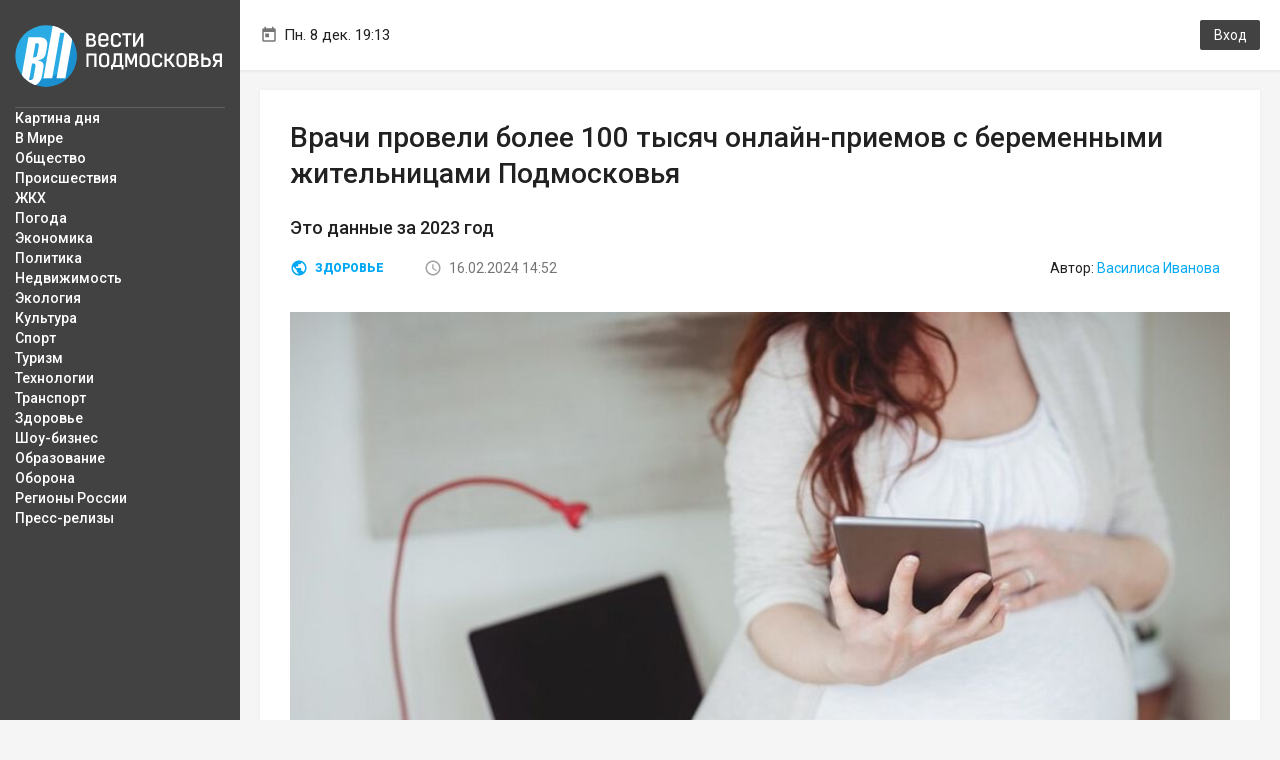

--- FILE ---
content_type: text/html; charset=UTF-8
request_url: https://vmo24.ru/news/vrachi_proveli_bolee_100_tysyach_onlayn-priemov_s_beremennymi_zhitelnicami_podmoskovya
body_size: 6850
content:
<!doctype html>
<html lang="ru-RU">
<meta name="referrer" content="origin"/>
<head>
	<title>Врачи провели более 100 тысяч онлайн-приемов с беременными жительницами Подмосковья :: Вести Подмосковья</title>
	<meta charset="utf-8">
	<meta name="title" content="Врачи провели более 100 тысяч онлайн-приемов с беременными жительницами Подмосковья :: Вести Подмосковья">
	<meta name="viewport" content="width=device-width, height=device-height, initial-scale=1.0, user-scalable=no, maximum-scale=1.0">	
	<meta name="robots" content="max-image-preview:large">
				<link rel="amphtml" href="https://vmo24.ru/news/amp/vrachi_proveli_bolee_100_tysyach_onlayn-priemov_s_beremennymi_zhitelnicami_podmoskovya">
				<link rel="canonical" href="https://vmo24.ru/news/vrachi_proveli_bolee_100_tysyach_onlayn-priemov_s_beremennymi_zhitelnicami_podmoskovya">
				<meta name="description" content="Это данные за 2023 год :: Вести Подмосковья">
				<meta name="keywords" content=" Вести Подмосковья">
			<meta property="og:title" content="Врачи провели более 100 тысяч онлайн-приемов с беременными жительницами Подмосковья :: Вести Подмосковья"/>
			<meta property="og:description" content="Это данные за 2023 год :: Вести Подмосковья"/>
												<meta property="og:url" content="https://vmo24.ru/news/vrachi_proveli_bolee_100_tysyach_onlayn-priemov_s_beremennymi_zhitelnicami_podmoskovya"/>
											<meta property="og:image" content="https://vmo24.ru/socialimg/102840.jpg"/>
											<meta property="og:type" content="article"/>
											<meta property="article:published_time" content="2024-02-16, 14:52"/>
											<meta property="article:author" content="Василиса Иванова"/>
											<meta property="article:section" content="Здоровье"/>
								<meta property="og:locale" content="ru_RU" />
	<meta property="og:site_name" content="Вести Подмосковья" />
	
	<meta name="twitter:card" content="summary_large_image">
	<meta name="twitter:title" content="Врачи провели более 100 тысяч онлайн-приемов с беременными жительницами Подмосковья :: Вести Подмосковья">
			<meta name="twitter:description" content="Это данные за 2023 год :: Вести Подмосковья">
		<meta name="twitter:url" content="https://vmo24.ru/news/vrachi_proveli_bolee_100_tysyach_onlayn-priemov_s_beremennymi_zhitelnicami_podmoskovya"> <meta name="twitter:image:src" content="https://vmo24.ru/socialimg/102840.jpg">	<meta name="twitter:domain" content="vmo24.ru">
	<link rel="preload" href="https://fonts.googleapis.com/css?family=Roboto:400,500,900&subset=cyrillic" as="style">
	<link rel="preload" href="https://vmo24.ru/images/logo.svg" as="image" type="image/svg+xml">
	<link rel="preload" href="https://vmo24.ru/images/mob-nav.png" as="image" type="image/png">
	<link rel="stylesheet" href="https://fonts.googleapis.com/css?family=Roboto:400,500,900&subset=cyrillic">
	<link rel="stylesheet" href="/styles/min.css?v=4">
			<!--[if lt IE 9]> 
		<script src="/js/html5.js"></script>
	<![endif]-->
	<link rel="icon" type="image/png" href="/img/favicon.png" sizes="16x16">
	<link rel="icon" type="image/png" href="/images/seo/32_32.png" sizes="32x32">
	<link rel="icon" type="image/png" href="/images/seo/192_192.png" sizes="192x192">
	
	<meta name="HandheldFriendly" content="True">
	<meta http-equiv="cleartype" content="on">
<!-- Yandex.Metrika counter --> <script type="text/javascript" > (function(m,e,t,r,i,k,a){m[i]=m[i]||function(){(m[i].a=m[i].a||[]).push(arguments)}; m[i].l=1*new Date();k=e.createElement(t),a=e.getElementsByTagName(t)[0],k.async=1,k.src=r,a.parentNode.insertBefore(k,a)}) (window, document, "script", "https://mc.yandex.ru/metrika/tag.js", "ym"); ym(35929180, "init", { clickmap:true, trackLinks:true, accurateTrackBounce:true, trackHash:true }); </script> <!-- /Yandex.Metrika counter --> 
 <!-- Global site tag (gtag.js) - Google Analytics -->
	<script async src="https://www.googletagmanager.com/gtag/js?id=UA-124202409-1"></script>
	<script>
	  window.dataLayer = window.dataLayer || [];
	  function gtag(){dataLayer.push(arguments);}
	  gtag('js', new Date());
	  gtag('config', 'UA-124202409-1');
	  setTimeout(function(){
     gtag('event', location.pathname, {
     'event_category': 'Посещение без отказа',
  });
 }, 15000);
	</script>

	<script src="https://ajax.googleapis.com/ajax/libs/jquery/1.11.3/jquery.min.js"></script>
						<!-- Top.Mail.Ru counter -->
<script type="text/javascript">
var _tmr = window._tmr || (window._tmr = []);
_tmr.push({id: "3086872", type: "pageView", start: (new Date()).getTime()});
(function (d, w, id) {
  if (d.getElementById(id)) return;
  var ts = d.createElement("script"); ts.type = "text/javascript"; ts.async = true; ts.id = id;
  ts.src = "https://top-fwz1.mail.ru/js/code.js";
  var f = function () {var s = d.getElementsByTagName("script")[0]; s.parentNode.insertBefore(ts, s);};
  if (w.opera == "[object Opera]") { d.addEventListener("DOMContentLoaded", f, false); } else { f(); }
})(document, window, "tmr-code");
</script>
<noscript><div><img src="https://top-fwz1.mail.ru/counter?id=3086872;js=na" style="position:absolute;left:-9999px;" alt="Top.Mail.Ru" /></div></noscript>
<!-- /Top.Mail.Ru counter -->

</head>

<body>
<div class="b-wrap-all ">
	<div class="b-wrap-all-tr ">
		<div class="b-container">
			<header class="b-header">
				<div class="b-mob-head-logo">
					<a  href="/" class="b-logo-link " href="/">Вести Подмосковья</a>
					<div class="b-mob-nav"></div>
					<div class="b-mob-splash"></div>
				</div>
				<div class="b-head-tb">
															<div class="b-h-time"><span class="b-txt">Пн. 8 дек. 19:13</span></div>
																					<div class="b-h-user"><a class="btn b-btn-enter" href="" data-toggle="modal" data-target="#modalEnter">Вход</a></div>
									</div>
			</header><!-- /.b-header -->
			<div class="b-content clearfix">
				
				<div class="b-content-tb">

					<div class="b-col-side">
						<div class="b-col-inner">
							<div class="b-logo">
								<a class="b-logo-link " href="/">Вести Подмосковья</a>
							</div>
							<div class="b-side-body">
								<ul class="b-side-nav">
                                    									
									<li><a href="/news">Картина дня</a></li>
									<li><a href="/v_mire">В Мире</a></li>
									<li><a href="/obshchestvo">Общество</a></li>
									<li><a href="/proisshestvie">Происшествия</a></li>
									<li><a href="/zhkkh">ЖКХ</a></li>
									<li><a href="/pogoda">Погода</a></li>
									<li><a href="/ekonomika">Экономика</a></li>
									<li><a href="/politika">Политика</a></li>
									<li><a href="/nedvizhimost">Недвижимость</a></li>
									<li><a href="/ehkologiya">Экология</a></li>
									<li><a href="/kultura">Культура</a></li>
									<li><a href="/sport">Спорт</a></li>
									<li><a href="/tourism">Туризм</a></li>
									<li><a href="/tekhnologii">Технологии</a></li>
									<li><a href="/transport">Транспорт</a></li>
									<li><a href="/medicina">Здоровье</a></li>
									<li><a href="/shou_biznes">Шоу-бизнес</a></li>
									<li><a href="/obrazovanie">Образование</a></li>
									<li><a href="/oborona">Оборона</a></li>
									<li><a href="/regiony-rossii">Регионы России</a></li>
									<li><a href="/press_relizy">Пресс-релизы</a></li>
									
									
									
																		
									
									
									
								
																	</ul>
																																
							</div>
						</div>
					</div><!-- /.b-col-side -->
					<div class="b-col-content ">
																		<!-- /.b-ibox -->
						
						<script type="application/ld+json">
  {
	"@context": "http://schema.org",
	"@type": "NewsArticle",
	"mainEntityOfPage": "https://vmo24.ru",
	"headline": "Врачи провели более 100 тысяч онлайн-приемов с беременными жительницами Подмосковья",
	"datePublished": "2024-02-16T14:52:08+03:00",
	"dateModified": "2024-02-16T14:52:00+03:00",
	"description": "Это данные за 2023 год :: Вести Подмосковья",
	"author": {
	  "@type": "Person",
	  "name": "Василиса Иванова"
	},	"publisher": {
	  "@type": "Organization",
	  "name": "Вести Подмосковья",
	  "logo": {
		"@type": "ImageObject",
		"url": "https://vmo24.ru/images/seo/192_192.png",
		"width": 192,
		"height": 192
	  }
	}
	,"image": {
	  "@type": "ImageObject",
	  "url": "https://vmo24.ru/files/news/news_114199.jpg"
	} 
  }
</script>
<div class="b-mbt-row">
    <div class="b-mbt-row-td">
        <div class="b-ibox b-ibox-list-inner innernews">
            <article class="b-article" data-url="news/vrachi_proveli_bolee_100_tysyach_onlayn-priemov_s_beremennymi_zhitelnicami_podmoskovya" data-news_id="102840">
                <h1 class="b-article-head">Врачи провели более 100 тысяч онлайн-приемов с беременными жительницами Подмосковья</h1>
								<div class="b-text b-annotation-news">Это данные за 2023 год</div>
				                <ul class="b-article-meta">
                    <li>
                        <div class="b-meta-top">
                            <div class="b-category"><a href="/medicina">Здоровье</a></div>                            <time class="b-date" datetime="2024-02-16T14:52:08+03:00">16.02.2024 14:52</time>
                        </div>
                    </li>
					                    <li><div class="b-author">Автор: <a class="b-author-name" href="/news?autor=%D0%92%D0%B0%D1%81%D0%B8%D0%BB%D0%B8%D1%81%D0%B0+%D0%98%D0%B2%D0%B0%D0%BD%D0%BE%D0%B2%D0%B0">Василиса Иванова</a></div></li>
                     
					                </ul>
                                                <figure>
                    <img src="/files/news/pr/news_114199_900_.jpg" 
					srcset="/files/news/pr/news_114199_380_.jpg 380w, /files/news/pr/news_114199_900_.jpg 900w, /files/news/pr/news_114199_1400_.jpg 1400w, /files/news/news_114199.jpg 1900w" 
					sizes="(max-width: 480px) 380px, (max-width: 1400px) 900px,(max-width: 1920px) 1400px,(min-width: 1921px) 1900px">
                                    <figcaption>Фото: freepik.com</figcaption>
                    
                </figure>
                    
                                <div class="b-text">
                    <p>В начале 2023 года в Московской области стартовал проект «Наша женская консультация», который нацелен на оказание дистанционной помощи беременным. За год удалось провести более 100 тысяч телемедицинских консультаций с пациентками, сообщает пресс-служба Минздрава Подмосковья.</p>

<p>На онлайн-приеме пациентка может получить расшифровку анализов, пройти обучение и подготовку к рождению ребенка, а также пообщаться с психологом. По словам первого зампреда правительства Подмосковья Светланы Стригунковой, такой формат значительно экономит время за счет того, что необходимость посещать медучреждение лично отпадает.</p>

<p>Для записи на телемедицинскую консультацию необходимо обратиться к лечащему врачу или к закрепленному за пациенткой сотруднику. Ранее сообщалось, что в течение 2023 года в Московской области более 2 млн человек прошли диспансеризацию и профилактические осмотры. В результате у них выявлено 86 тысяч различных заболеваний, о которых пациенты не знали.</p>                </div>
												<div class="readall">
		<p>Надоело читать десятки Telegram-каналов? Мы собрали все самые важные и интересные новости Московского региона в новом Telegram-канале. Не пропусти, подписывайся! <a target="_blank" href="https://t.me/vmo24">Telegram-канал издания "Вести Подмосковья"</a>.</p>
	</div>                <div class="inner_news_ads lazy_content" data-lazy-content="&lt;!-- Yandex.RTB R-A-322118-6 --&gt; &lt;div class=&quot;mobile_hide&quot; id=&quot;yandex_rtb_R-A-322118-6&quot;&gt;&lt;/div&gt; &lt;script type=&quot;text/javascript&quot;&gt;     (function(w, d, n, s, t) {         w[n] = w[n] || [];         w[n].push(function() {             Ya.Context.AdvManager.render({                 blockId: &quot;R-A-322118-6&quot;,                 renderTo: &quot;yandex_rtb_R-A-322118-6&quot;,                 async: true, pageNumber:1             });         }); t = d.getElementsByTagName(&quot;script&quot;)[0];         s = d.createElement(&quot;script&quot;);         s.type = &quot;text/javascript&quot;;         s.src = &quot;//an.yandex.ru/system/context.js&quot;;         s.async = true;         t.parentNode.insertBefore(s, t);     })(this, this.document, &quot;yandexContextAsyncCallbacks&quot;); &lt;/script&gt;  &lt;!-- Yandex.RTB R-A-322118-22 --&gt; &lt;div class=&quot;mobile_show&quot; id=&quot;yandex_rtb_R-A-322118-22&quot;&gt;&lt;/div&gt; &lt;script type=&quot;text/javascript&quot;&gt;     (function(w, d, n, s, t) {         w[n] = w[n] || [];         w[n].push(function() {             Ya.Context.AdvManager.render({                 blockId: &quot;R-A-322118-22&quot;,                 renderTo: &quot;yandex_rtb_R-A-322118-22&quot;,                 async: true, pageNumber:1             });         }); t = d.getElementsByTagName(&quot;script&quot;)[0];         s = d.createElement(&quot;script&quot;);         s.type = &quot;text/javascript&quot;;         s.src = &quot;//an.yandex.ru/system/context.js&quot;;         s.async = true;         t.parentNode.insertBefore(s, t);     })(this, this.document, &quot;yandexContextAsyncCallbacks&quot;); &lt;/script&gt;">
														</div>
            </article><!-- /.b-article -->
            
            <div class="b-wcomments">
                                <div class="b-wcomms-meta">
                    <div class="b-head">Комментариев нет </div>
                                    </div>
                                            </div><!-- /.b-wcomments -->
                            <div class="b-get-autorize"><a href="" data-toggle="modal" data-target="#modalEnter">Авторизуйтесь</a> чтобы оставлять комментарии</div>
                            
        </div><!-- /.b-ibox -->
    </div>
	</div>
<script>
var newsnotinids = ["102840"];
var last_news_id = 102840;
var currentcategory = 'medicina';
</script>
						
						<!--<div class="b-ibox b-ghdata-yad-wrapper">
							<div class="b-ghdata b-ghdata-yad">Яндекс Директ</div>
						</div>-->
						
						<!-- /.b-ibox -->



					</div><!-- /.b-col-content -->
				</div><!-- /.b-content-tb -->
			</div><!-- /.b-content -->
		</div><!-- /.b-container -->
	</div><!-- /.b-wrap-all-tr -->
	
	<footer class="b-footer">
		<div class="b-container"><div class="b-container-footer">
			<div class="container-fluid">
				<div class="row">
					<div class="col-lg-4 col-md-4 col-sm-12 col-xs-12">
						<ul class="b-foot-nav">
							<li><a href="/contacts">Редакция</a></li>
							<li><a href="/vakansii">Вакансии</a></li>
							<li><a href="/partners">Проекты</a></li>
							<li><a href="/reklama">Реклама</a></li>
						</ul>
					</div>
					<div class="col-lg-4 col-md-4 col-sm-12 col-xs-12 nopadin992">
						<ul class="b-list-soc clearfix">
						<li><a target="_blank" class="b-list-soc-vk" rel="nofollow" href="https://vk.com/vmo24"></a></li>
						<li><a target="_blank" class="b-list-soc-od" rel="nofollow" href="https://ok.ru/vmo24"></a></li>
						<li><a target="_blank" class="b-list-soc-tg" rel="nofollow" href="https://t.me/vmo24"></a></li>
						<li><a target="_blank" class="b-list-soc-dzen" rel="nofollow" href="https://zen.yandex.ru/vmo24"></a></li>
						<li><a class="b-list-soc-rss" href="https://vmo24.ru/rss"></a></li>
													
							
						</ul>
					</div>
					<div class="col-lg-4 col-md-4 col-sm-12 col-xs-12">
						<ul class="b-list-foot-counters">
							<li><span class="b-age-confirm">18+</span></li>
														</li>
														<li id="LiveInternetCounter">
							<!-- КОДЫ СТАТИСТИКИ НАЧАЛО -->

<!--LiveInternet counter--><script type="text/javascript">

(function (d, w, id) {
	if (!d.getElementById(id)) return;
	var a = d.createElement("a");
	a.href = '//www.liveinternet.ru/click';
	a.target = '_blank';
	var img = d.createElement("img");
	img.src = "//counter.yadro.ru/hit?t15.5;r"+
escape(d.referrer)+((typeof(screen)=="undefined")?"":
";s"+screen.width+"*"+screen.height+"*"+(screen.colorDepth?
screen.colorDepth:screen.pixelDepth))+";u"+escape(d.URL)+
";"+Math.random();
	img.title = 'LiveInternet: показано число просмотров за 24 часа, посетителей за 24 часа и за сегодня';
	img.border=0;
	img.width='88';
	img.height='31';
	a.appendChild(img);
	d.getElementById(id).appendChild(a);
})(document, window, "LiveInternetCounter");
</script><!--/LiveInternet-->

<!-- Top100 (Kraken) Counter -->
<script>
    (function (w, d, c) {
    (w[c] = w[c] || []).push(function() {
        var options = {
            project: 7620128,
        };
        try {
            w.top100Counter = new top100(options);
        } catch(e) { }
    });
    var n = d.getElementsByTagName("script")[0],
    s = d.createElement("script"),
    f = function () { n.parentNode.insertBefore(s, n); };
    s.type = "text/javascript";
    s.async = true;
    s.src =
    (d.location.protocol == "https:" ? "https:" : "http:") +
    "//st.top100.ru/top100/top100.js";

    if (w.opera == "[object Opera]") {
    d.addEventListener("DOMContentLoaded", f, false);
} else { f(); }
})(window, document, "_top100q");
</script>
<noscript>
  <img src="//counter.rambler.ru/top100.cnt?pid=7620128" alt="Топ-100" />
</noscript>
<!-- END Top100 (Kraken) Counter -->


							</li>

							
							<li>
							</li>
							

							
						</ul>
					</div>
				</div>
				<div class="row">
					<div class="col-lg-4 col-md-4 col-sm-12 col-xs-12">
						<div class="b-copyright">&copy;  Все права защищены <br> ООО Медиахолдинг «Вести Подмосковья», ИНН 5028035348; КПП 502801001</div>
					</div>
					<div class="col-lg-4 col-md-4 col-sm-12 col-xs-12">
						<div class="b-license">Свидетельство о регистрации СМИ ЭЛ № ФС 77 - 70501. Выдано Роскомнадзором 25.07.2017. 
						Посещая сайт vmo24.ru, Вы даете согласие на обработку файлов cookie, сбор которых осуществляется ООО Медиахолдинг «Вести Подмосковья» на условиях <a target="_blank" href="http://vmo24.ru/contacts">Пользовательского соглашения</a> обработки файлов cookie. ООО "ВП" также может использовать указанные данные для их последующей обработки системами Яндекс.Метрика и др., которая осуществляется с целью функционирования сайта vmo24.ru.</div>
					</div>
					/var/www/www-root/data/www/vmo24.ru/template_footer.php				</div>
			</div>
		</div></div>
	</footer><!-- /.b-footer --></div><!-- /.b-wrap-all -->


<!-- Modal -->
<div class="modal fade b-modal-enter" id="modalEnter" tabindex="-1" role="dialog" aria-labelledby="modalEnterLabel">
  <div class="modal-dialog" role="document">
    <div class="modal-content">
		<button type="button" class="close" data-dismiss="modal" aria-label="Закрыть"></button>
		<div class="b-head">Вход</div>
				<div class="b-enter-form">
			<form method="post" action="/reg?login">
				<input type="hidden" name="login" value="">
				<input type="hidden" name="referer" value="">
				<div class="form-group form-group-mail">
					<input type="email" class="form-control" name="email" placeholder="E-mail">
				</div>
				<div class="form-group form-group-password form-group-error">
					<input type="password" class="form-control" name="password" placeholder="Пароль">
				</div>
				<div class="b-en-meta">
					<div class="b-remem"><input type="checkbox" id="idcremem"><label for="idcremem">Запомнить</label></div>
					<div class="b-lost-pas"><a href="/reg?remind">Забыл пароль</a></div>
				</div>
				<button class="b-btn-send" type="submit">Войти</button>
				<div class="b-go2reg"><a href="/reg">Регистрация</a></div>
			</form>
		</div>
    </div>
  </div>
</div>
<script src="/js/min.js?v=1"></script>
<script src="/js/adaptiveblock.js?v=5"></script>
</body>
</html>


--- FILE ---
content_type: text/css
request_url: https://vmo24.ru/styles/min.css?v=4
body_size: 41985
content:
/*
bootstrap.min.css
style.css
responsive.css
*/

html{font-family:sans-serif;-ms-text-size-adjust:100%;-webkit-text-size-adjust:100%}body{margin:0}article,aside,details,figcaption,figure,footer,header,hgroup,main,menu,nav,section,summary{display:block}audio,canvas,progress,video{display:inline-block;vertical-align:baseline}audio:not([controls]){display:none;height:0}[hidden],template{display:none}a{background-color:transparent}a:active,a:hover{outline:0}abbr[title]{border-bottom:1px dotted}b,strong{font-weight:bold}dfn{font-style:italic}h1{font-size:2em;margin:0.67em 0}mark{background:#ff0;color:#000}small{font-size:80%}sub,sup{font-size:75%;line-height:0;position:relative;vertical-align:baseline}sup{top:-0.5em}sub{bottom:-0.25em}img{border:0}svg:not(:root){overflow:hidden}figure{margin:1em 40px}hr{-webkit-box-sizing:content-box;-moz-box-sizing:content-box;box-sizing:content-box;height:0}pre{overflow:auto}code,kbd,pre,samp{font-family:monospace, monospace;font-size:1em}button,input,optgroup,select,textarea{color:inherit;font:inherit;margin:0}button{overflow:visible}button,select{text-transform:none}button,html input[type="button"],input[type="reset"],input[type="submit"]{-webkit-appearance:button;cursor:pointer}button[disabled],html input[disabled]{cursor:default}button::-moz-focus-inner,input::-moz-focus-inner{border:0;padding:0}input{line-height:normal}input[type="checkbox"],input[type="radio"]{-webkit-box-sizing:border-box;-moz-box-sizing:border-box;box-sizing:border-box;padding:0}input[type="number"]::-webkit-inner-spin-button,input[type="number"]::-webkit-outer-spin-button{height:auto}input[type="search"]{-webkit-appearance:textfield;-webkit-box-sizing:content-box;-moz-box-sizing:content-box;box-sizing:content-box}input[type="search"]::-webkit-search-cancel-button,input[type="search"]::-webkit-search-decoration{-webkit-appearance:none}fieldset{border:1px solid #c0c0c0;margin:0 2px;padding:0.35em 0.625em 0.75em}legend{border:0;padding:0}textarea{overflow:auto}optgroup{font-weight:bold}table{border-collapse:collapse;border-spacing:0}td,th{padding:0}/*! Source: https://github.com/h5bp/html5-boilerplate/blob/master/src/css/main.css */@media print{*,*:before,*:after{background:transparent !important;color:#000 !important;-webkit-box-shadow:none !important;box-shadow:none !important;text-shadow:none !important}a,a:visited{text-decoration:underline}a[href]:after{content:" (" attr(href) ")"}abbr[title]:after{content:" (" attr(title) ")"}a[href^="#"]:after,a[href^="javascript:"]:after{content:""}pre,blockquote{border:1px solid #999;page-break-inside:avoid}thead{display:table-header-group}tr,img{page-break-inside:avoid}img{max-width:100% !important}p,h2,h3{orphans:3;widows:3}h2,h3{page-break-after:avoid}.navbar{display:none}.btn>.caret,.dropup>.btn>.caret{border-top-color:#000 !important}.label{border:1px solid #000}.table{border-collapse:collapse !important}.table td,.table th{background-color:#fff !important}.table-bordered th,.table-bordered td{border:1px solid #ddd !important}}@font-face{font-family:'Glyphicons Halflings';src:url('../fonts/glyphicons-halflings-regular.eot');src:url('../fonts/glyphicons-halflings-regular.eot?#iefix') format('embedded-opentype'),url('../fonts/glyphicons-halflings-regular.woff2') format('woff2'),url('../fonts/glyphicons-halflings-regular.woff') format('woff'),url('../fonts/glyphicons-halflings-regular.ttf') format('truetype'),url('../fonts/glyphicons-halflings-regular.svg#glyphicons_halflingsregular') format('svg')}.glyphicon{position:relative;top:1px;display:inline-block;font-family:'Glyphicons Halflings';font-style:normal;font-weight:normal;line-height:1;-webkit-font-smoothing:antialiased;-moz-osx-font-smoothing:grayscale}.glyphicon-asterisk:before{content:"\002a"}.glyphicon-plus:before{content:"\002b"}.glyphicon-euro:before,.glyphicon-eur:before{content:"\20ac"}.glyphicon-minus:before{content:"\2212"}.glyphicon-cloud:before{content:"\2601"}.glyphicon-envelope:before{content:"\2709"}.glyphicon-pencil:before{content:"\270f"}.glyphicon-glass:before{content:"\e001"}.glyphicon-music:before{content:"\e002"}.glyphicon-search:before{content:"\e003"}.glyphicon-heart:before{content:"\e005"}.glyphicon-star:before{content:"\e006"}.glyphicon-star-empty:before{content:"\e007"}.glyphicon-user:before{content:"\e008"}.glyphicon-film:before{content:"\e009"}.glyphicon-th-large:before{content:"\e010"}.glyphicon-th:before{content:"\e011"}.glyphicon-th-list:before{content:"\e012"}.glyphicon-ok:before{content:"\e013"}.glyphicon-remove:before{content:"\e014"}.glyphicon-zoom-in:before{content:"\e015"}.glyphicon-zoom-out:before{content:"\e016"}.glyphicon-off:before{content:"\e017"}.glyphicon-signal:before{content:"\e018"}.glyphicon-cog:before{content:"\e019"}.glyphicon-trash:before{content:"\e020"}.glyphicon-home:before{content:"\e021"}.glyphicon-file:before{content:"\e022"}.glyphicon-time:before{content:"\e023"}.glyphicon-road:before{content:"\e024"}.glyphicon-download-alt:before{content:"\e025"}.glyphicon-download:before{content:"\e026"}.glyphicon-upload:before{content:"\e027"}.glyphicon-inbox:before{content:"\e028"}.glyphicon-play-circle:before{content:"\e029"}.glyphicon-repeat:before{content:"\e030"}.glyphicon-refresh:before{content:"\e031"}.glyphicon-list-alt:before{content:"\e032"}.glyphicon-lock:before{content:"\e033"}.glyphicon-flag:before{content:"\e034"}.glyphicon-headphones:before{content:"\e035"}.glyphicon-volume-off:before{content:"\e036"}.glyphicon-volume-down:before{content:"\e037"}.glyphicon-volume-up:before{content:"\e038"}.glyphicon-qrcode:before{content:"\e039"}.glyphicon-barcode:before{content:"\e040"}.glyphicon-tag:before{content:"\e041"}.glyphicon-tags:before{content:"\e042"}.glyphicon-book:before{content:"\e043"}.glyphicon-bookmark:before{content:"\e044"}.glyphicon-print:before{content:"\e045"}.glyphicon-camera:before{content:"\e046"}.glyphicon-font:before{content:"\e047"}.glyphicon-bold:before{content:"\e048"}.glyphicon-italic:before{content:"\e049"}.glyphicon-text-height:before{content:"\e050"}.glyphicon-text-width:before{content:"\e051"}.glyphicon-align-left:before{content:"\e052"}.glyphicon-align-center:before{content:"\e053"}.glyphicon-align-right:before{content:"\e054"}.glyphicon-align-justify:before{content:"\e055"}.glyphicon-list:before{content:"\e056"}.glyphicon-indent-left:before{content:"\e057"}.glyphicon-indent-right:before{content:"\e058"}.glyphicon-facetime-video:before{content:"\e059"}.glyphicon-picture:before{content:"\e060"}.glyphicon-map-marker:before{content:"\e062"}.glyphicon-adjust:before{content:"\e063"}.glyphicon-tint:before{content:"\e064"}.glyphicon-edit:before{content:"\e065"}.glyphicon-share:before{content:"\e066"}.glyphicon-check:before{content:"\e067"}.glyphicon-move:before{content:"\e068"}.glyphicon-step-backward:before{content:"\e069"}.glyphicon-fast-backward:before{content:"\e070"}.glyphicon-backward:before{content:"\e071"}.glyphicon-play:before{content:"\e072"}.glyphicon-pause:before{content:"\e073"}.glyphicon-stop:before{content:"\e074"}.glyphicon-forward:before{content:"\e075"}.glyphicon-fast-forward:before{content:"\e076"}.glyphicon-step-forward:before{content:"\e077"}.glyphicon-eject:before{content:"\e078"}.glyphicon-chevron-left:before{content:"\e079"}.glyphicon-chevron-right:before{content:"\e080"}.glyphicon-plus-sign:before{content:"\e081"}.glyphicon-minus-sign:before{content:"\e082"}.glyphicon-remove-sign:before{content:"\e083"}.glyphicon-ok-sign:before{content:"\e084"}.glyphicon-question-sign:before{content:"\e085"}.glyphicon-info-sign:before{content:"\e086"}.glyphicon-screenshot:before{content:"\e087"}.glyphicon-remove-circle:before{content:"\e088"}.glyphicon-ok-circle:before{content:"\e089"}.glyphicon-ban-circle:before{content:"\e090"}.glyphicon-arrow-left:before{content:"\e091"}.glyphicon-arrow-right:before{content:"\e092"}.glyphicon-arrow-up:before{content:"\e093"}.glyphicon-arrow-down:before{content:"\e094"}.glyphicon-share-alt:before{content:"\e095"}.glyphicon-resize-full:before{content:"\e096"}.glyphicon-resize-small:before{content:"\e097"}.glyphicon-exclamation-sign:before{content:"\e101"}.glyphicon-gift:before{content:"\e102"}.glyphicon-leaf:before{content:"\e103"}.glyphicon-fire:before{content:"\e104"}.glyphicon-eye-open:before{content:"\e105"}.glyphicon-eye-close:before{content:"\e106"}.glyphicon-warning-sign:before{content:"\e107"}.glyphicon-plane:before{content:"\e108"}.glyphicon-calendar:before{content:"\e109"}.glyphicon-random:before{content:"\e110"}.glyphicon-comment:before{content:"\e111"}.glyphicon-magnet:before{content:"\e112"}.glyphicon-chevron-up:before{content:"\e113"}.glyphicon-chevron-down:before{content:"\e114"}.glyphicon-retweet:before{content:"\e115"}.glyphicon-shopping-cart:before{content:"\e116"}.glyphicon-folder-close:before{content:"\e117"}.glyphicon-folder-open:before{content:"\e118"}.glyphicon-resize-vertical:before{content:"\e119"}.glyphicon-resize-horizontal:before{content:"\e120"}.glyphicon-hdd:before{content:"\e121"}.glyphicon-bullhorn:before{content:"\e122"}.glyphicon-bell:before{content:"\e123"}.glyphicon-certificate:before{content:"\e124"}.glyphicon-thumbs-up:before{content:"\e125"}.glyphicon-thumbs-down:before{content:"\e126"}.glyphicon-hand-right:before{content:"\e127"}.glyphicon-hand-left:before{content:"\e128"}.glyphicon-hand-up:before{content:"\e129"}.glyphicon-hand-down:before{content:"\e130"}.glyphicon-circle-arrow-right:before{content:"\e131"}.glyphicon-circle-arrow-left:before{content:"\e132"}.glyphicon-circle-arrow-up:before{content:"\e133"}.glyphicon-circle-arrow-down:before{content:"\e134"}.glyphicon-globe:before{content:"\e135"}.glyphicon-wrench:before{content:"\e136"}.glyphicon-tasks:before{content:"\e137"}.glyphicon-filter:before{content:"\e138"}.glyphicon-briefcase:before{content:"\e139"}.glyphicon-fullscreen:before{content:"\e140"}.glyphicon-dashboard:before{content:"\e141"}.glyphicon-paperclip:before{content:"\e142"}.glyphicon-heart-empty:before{content:"\e143"}.glyphicon-link:before{content:"\e144"}.glyphicon-phone:before{content:"\e145"}.glyphicon-pushpin:before{content:"\e146"}.glyphicon-usd:before{content:"\e148"}.glyphicon-gbp:before{content:"\e149"}.glyphicon-sort:before{content:"\e150"}.glyphicon-sort-by-alphabet:before{content:"\e151"}.glyphicon-sort-by-alphabet-alt:before{content:"\e152"}.glyphicon-sort-by-order:before{content:"\e153"}.glyphicon-sort-by-order-alt:before{content:"\e154"}.glyphicon-sort-by-attributes:before{content:"\e155"}.glyphicon-sort-by-attributes-alt:before{content:"\e156"}.glyphicon-unchecked:before{content:"\e157"}.glyphicon-expand:before{content:"\e158"}.glyphicon-collapse-down:before{content:"\e159"}.glyphicon-collapse-up:before{content:"\e160"}.glyphicon-log-in:before{content:"\e161"}.glyphicon-flash:before{content:"\e162"}.glyphicon-log-out:before{content:"\e163"}.glyphicon-new-window:before{content:"\e164"}.glyphicon-record:before{content:"\e165"}.glyphicon-save:before{content:"\e166"}.glyphicon-open:before{content:"\e167"}.glyphicon-saved:before{content:"\e168"}.glyphicon-import:before{content:"\e169"}.glyphicon-export:before{content:"\e170"}.glyphicon-send:before{content:"\e171"}.glyphicon-floppy-disk:before{content:"\e172"}.glyphicon-floppy-saved:before{content:"\e173"}.glyphicon-floppy-remove:before{content:"\e174"}.glyphicon-floppy-save:before{content:"\e175"}.glyphicon-floppy-open:before{content:"\e176"}.glyphicon-credit-card:before{content:"\e177"}.glyphicon-transfer:before{content:"\e178"}.glyphicon-cutlery:before{content:"\e179"}.glyphicon-header:before{content:"\e180"}.glyphicon-compressed:before{content:"\e181"}.glyphicon-earphone:before{content:"\e182"}.glyphicon-phone-alt:before{content:"\e183"}.glyphicon-tower:before{content:"\e184"}.glyphicon-stats:before{content:"\e185"}.glyphicon-sd-video:before{content:"\e186"}.glyphicon-hd-video:before{content:"\e187"}.glyphicon-subtitles:before{content:"\e188"}.glyphicon-sound-stereo:before{content:"\e189"}.glyphicon-sound-dolby:before{content:"\e190"}.glyphicon-sound-5-1:before{content:"\e191"}.glyphicon-sound-6-1:before{content:"\e192"}.glyphicon-sound-7-1:before{content:"\e193"}.glyphicon-copyright-mark:before{content:"\e194"}.glyphicon-registration-mark:before{content:"\e195"}.glyphicon-cloud-download:before{content:"\e197"}.glyphicon-cloud-upload:before{content:"\e198"}.glyphicon-tree-conifer:before{content:"\e199"}.glyphicon-tree-deciduous:before{content:"\e200"}.glyphicon-cd:before{content:"\e201"}.glyphicon-save-file:before{content:"\e202"}.glyphicon-open-file:before{content:"\e203"}.glyphicon-level-up:before{content:"\e204"}.glyphicon-copy:before{content:"\e205"}.glyphicon-paste:before{content:"\e206"}.glyphicon-alert:before{content:"\e209"}.glyphicon-equalizer:before{content:"\e210"}.glyphicon-king:before{content:"\e211"}.glyphicon-queen:before{content:"\e212"}.glyphicon-pawn:before{content:"\e213"}.glyphicon-bishop:before{content:"\e214"}.glyphicon-knight:before{content:"\e215"}.glyphicon-baby-formula:before{content:"\e216"}.glyphicon-tent:before{content:"\26fa"}.glyphicon-blackboard:before{content:"\e218"}.glyphicon-bed:before{content:"\e219"}.glyphicon-apple:before{content:"\f8ff"}.glyphicon-erase:before{content:"\e221"}.glyphicon-hourglass:before{content:"\231b"}.glyphicon-lamp:before{content:"\e223"}.glyphicon-duplicate:before{content:"\e224"}.glyphicon-piggy-bank:before{content:"\e225"}.glyphicon-scissors:before{content:"\e226"}.glyphicon-bitcoin:before{content:"\e227"}.glyphicon-btc:before{content:"\e227"}.glyphicon-xbt:before{content:"\e227"}.glyphicon-yen:before{content:"\00a5"}.glyphicon-jpy:before{content:"\00a5"}.glyphicon-ruble:before{content:"\20bd"}.glyphicon-rub:before{content:"\20bd"}.glyphicon-scale:before{content:"\e230"}.glyphicon-ice-lolly:before{content:"\e231"}.glyphicon-ice-lolly-tasted:before{content:"\e232"}.glyphicon-education:before{content:"\e233"}.glyphicon-option-horizontal:before{content:"\e234"}.glyphicon-option-vertical:before{content:"\e235"}.glyphicon-menu-hamburger:before{content:"\e236"}.glyphicon-modal-window:before{content:"\e237"}.glyphicon-oil:before{content:"\e238"}.glyphicon-grain:before{content:"\e239"}.glyphicon-sunglasses:before{content:"\e240"}.glyphicon-text-size:before{content:"\e241"}.glyphicon-text-color:before{content:"\e242"}.glyphicon-text-background:before{content:"\e243"}.glyphicon-object-align-top:before{content:"\e244"}.glyphicon-object-align-bottom:before{content:"\e245"}.glyphicon-object-align-horizontal:before{content:"\e246"}.glyphicon-object-align-left:before{content:"\e247"}.glyphicon-object-align-vertical:before{content:"\e248"}.glyphicon-object-align-right:before{content:"\e249"}.glyphicon-triangle-right:before{content:"\e250"}.glyphicon-triangle-left:before{content:"\e251"}.glyphicon-triangle-bottom:before{content:"\e252"}.glyphicon-triangle-top:before{content:"\e253"}.glyphicon-console:before{content:"\e254"}.glyphicon-superscript:before{content:"\e255"}.glyphicon-subscript:before{content:"\e256"}.glyphicon-menu-left:before{content:"\e257"}.glyphicon-menu-right:before{content:"\e258"}.glyphicon-menu-down:before{content:"\e259"}.glyphicon-menu-up:before{content:"\e260"}*{-webkit-box-sizing:border-box;-moz-box-sizing:border-box;box-sizing:border-box}*:before,*:after{-webkit-box-sizing:border-box;-moz-box-sizing:border-box;box-sizing:border-box}html{font-size:10px;-webkit-tap-highlight-color:rgba(0,0,0,0)}body{font-family:'blogger_sans',sans-serif;font-size:14px;line-height:1.42857143;color:#563b37;background-color:#fff7ec}input,button,select,textarea{font-family:inherit;font-size:inherit;line-height:inherit}a{color:#27886c;text-decoration:none}a:hover,a:focus{color:#1c604d;text-decoration:none}a:focus{outline:5px auto -webkit-focus-ring-color;outline-offset:-2px}figure{margin:0}img{vertical-align:middle}.img-responsive,.thumbnail>img,.thumbnail a>img,.carousel-inner>.item>img,.carousel-inner>.item>a>img{display:block;max-width:100%;height:auto}.img-rounded{border-radius:6px}.img-thumbnail{padding:4px;line-height:1.42857143;background-color:#fff7ec;border:1px solid #ddd;border-radius:4px;-webkit-transition:all .2s ease-in-out;-o-transition:all .2s ease-in-out;transition:all .2s ease-in-out;display:inline-block;max-width:100%;height:auto}.img-circle{border-radius:50%}hr{margin-top:20px;margin-bottom:20px;border:0;border-top:1px solid #eee}.sr-only{position:absolute;width:1px;height:1px;margin:-1px;padding:0;overflow:hidden;clip:rect(0, 0, 0, 0);border:0}.sr-only-focusable:active,.sr-only-focusable:focus{position:static;width:auto;height:auto;margin:0;overflow:visible;clip:auto}[role="button"]{cursor:pointer}h1,h2,h3,h4,h5,h6,.h1,.h2,.h3,.h4,.h5,.h6{font-family:inherit;font-weight:500;line-height:1.1;color:inherit}h1 small,h2 small,h3 small,h4 small,h5 small,h6 small,.h1 small,.h2 small,.h3 small,.h4 small,.h5 small,.h6 small,h1 .small,h2 .small,h3 .small,h4 .small,h5 .small,h6 .small,.h1 .small,.h2 .small,.h3 .small,.h4 .small,.h5 .small,.h6 .small{font-weight:normal;line-height:1;color:#777}h1,.h1,h2,.h2,h3,.h3{margin-top:20px;margin-bottom:10px}h1 small,.h1 small,h2 small,.h2 small,h3 small,.h3 small,h1 .small,.h1 .small,h2 .small,.h2 .small,h3 .small,.h3 .small{font-size:65%}h4,.h4,h5,.h5,h6,.h6{margin-top:10px;margin-bottom:10px}h4 small,.h4 small,h5 small,.h5 small,h6 small,.h6 small,h4 .small,.h4 .small,h5 .small,.h5 .small,h6 .small,.h6 .small{font-size:75%}h1,.h1{font-size:36px}h2,.h2{font-size:30px}h3,.h3{font-size:24px}h4,.h4{font-size:18px}h5,.h5{font-size:14px}h6,.h6{font-size:12px}p{margin:0 0 10px}.lead{margin-bottom:20px;font-size:16px;font-weight:300;line-height:1.4}@media (min-width:768px){.lead{font-size:21px}}small,.small{font-size:85%}mark,.mark{background-color:#fcf8e3;padding:.2em}.text-left{text-align:left}.text-right{text-align:right}.text-center{text-align:center}.text-justify{text-align:justify}.text-nowrap{white-space:nowrap}.text-lowercase{text-transform:lowercase}.text-uppercase{text-transform:uppercase}.text-capitalize{text-transform:capitalize}.text-muted{color:#777}.text-primary{color:#337ab7}a.text-primary:hover,a.text-primary:focus{color:#286090}.text-success{color:#3c763d}a.text-success:hover,a.text-success:focus{color:#2b542c}.text-info{color:#31708f}a.text-info:hover,a.text-info:focus{color:#245269}.text-warning{color:#8a6d3b}a.text-warning:hover,a.text-warning:focus{color:#66512c}.text-danger{color:#a94442}a.text-danger:hover,a.text-danger:focus{color:#843534}.bg-primary{color:#fff;background-color:#337ab7}a.bg-primary:hover,a.bg-primary:focus{background-color:#286090}.bg-success{background-color:#dff0d8}a.bg-success:hover,a.bg-success:focus{background-color:#c1e2b3}.bg-info{background-color:#d9edf7}a.bg-info:hover,a.bg-info:focus{background-color:#afd9ee}.bg-warning{background-color:#fcf8e3}a.bg-warning:hover,a.bg-warning:focus{background-color:#f7ecb5}.bg-danger{background-color:#f2dede}a.bg-danger:hover,a.bg-danger:focus{background-color:#e4b9b9}.page-header{padding-bottom:9px;margin:40px 0 20px;border-bottom:1px solid #eee}ul,ol{margin-top:0;margin-bottom:10px}ul ul,ol ul,ul ol,ol ol{margin-bottom:0}.list-unstyled{padding-left:0;list-style:none}.list-inline{padding-left:0;list-style:none;margin-left:-5px}.list-inline>li{display:inline-block;padding-left:5px;padding-right:5px}dl{margin-top:0;margin-bottom:20px}dt,dd{line-height:1.42857143}dt{font-weight:bold}dd{margin-left:0}@media (min-width:768px){.dl-horizontal dt{float:left;width:160px;clear:left;text-align:right;overflow:hidden;text-overflow:ellipsis;white-space:nowrap}.dl-horizontal dd{margin-left:180px}}abbr[title],abbr[data-original-title]{cursor:help;border-bottom:1px dotted #777}.initialism{font-size:90%;text-transform:uppercase}blockquote{padding:10px 20px;margin:0 0 20px;font-size:17.5px;border-left:5px solid #eee}blockquote p:last-child,blockquote ul:last-child,blockquote ol:last-child{margin-bottom:0}blockquote footer,blockquote small,blockquote .small{display:block;font-size:80%;line-height:1.42857143;color:#777}blockquote footer:before,blockquote small:before,blockquote .small:before{content:'\2014 \00A0'}.blockquote-reverse,blockquote.pull-right{padding-right:15px;padding-left:0;border-right:5px solid #eee;border-left:0;text-align:right}.blockquote-reverse footer:before,blockquote.pull-right footer:before,.blockquote-reverse small:before,blockquote.pull-right small:before,.blockquote-reverse .small:before,blockquote.pull-right .small:before{content:''}.blockquote-reverse footer:after,blockquote.pull-right footer:after,.blockquote-reverse small:after,blockquote.pull-right small:after,.blockquote-reverse .small:after,blockquote.pull-right .small:after{content:'\00A0 \2014'}address{margin-bottom:20px;font-style:normal;line-height:1.42857143}code,kbd,pre,samp{font-family:Menlo,Monaco,Consolas,"Courier New",monospace}code{padding:2px 4px;font-size:90%;color:#c7254e;background-color:#f9f2f4;border-radius:4px}kbd{padding:2px 4px;font-size:90%;color:#fff;background-color:#333;border-radius:3px;-webkit-box-shadow:inset 0 -1px 0 rgba(0,0,0,0.25);box-shadow:inset 0 -1px 0 rgba(0,0,0,0.25)}kbd kbd{padding:0;font-size:100%;font-weight:bold;-webkit-box-shadow:none;box-shadow:none}pre{display:block;padding:9.5px;margin:0 0 10px;font-size:13px;line-height:1.42857143;word-break:break-all;word-wrap:break-word;color:#333;background-color:#f5f5f5;border:1px solid #ccc;border-radius:4px}pre code{padding:0;font-size:inherit;color:inherit;white-space:pre-wrap;background-color:transparent;border-radius:0}.pre-scrollable{max-height:340px;overflow-y:scroll}.container{margin-right:auto;margin-left:auto;padding-left:15px;padding-right:15px}@media (min-width:768px){.container{width:750px}}@media (min-width:992px){.container{width:970px}}@media (min-width:1200px){.container{width:1170px}}.container-fluid{margin-right:auto;margin-left:auto;padding-left:15px;padding-right:15px}.row{margin-left:-15px;margin-right:-15px}.col-xs-1, .col-sm-1, .col-md-1, .col-lg-1, .col-xs-2, .col-sm-2, .col-md-2, .col-lg-2, .col-xs-3, .col-sm-3, .col-md-3, .col-lg-3, .col-xs-4, .col-sm-4, .col-md-4, .col-lg-4, .col-xs-5, .col-sm-5, .col-md-5, .col-lg-5, .col-xs-6, .col-sm-6, .col-md-6, .col-lg-6, .col-xs-7, .col-sm-7, .col-md-7, .col-lg-7, .col-xs-8, .col-sm-8, .col-md-8, .col-lg-8, .col-xs-9, .col-sm-9, .col-md-9, .col-lg-9, .col-xs-10, .col-sm-10, .col-md-10, .col-lg-10, .col-xs-11, .col-sm-11, .col-md-11, .col-lg-11, .col-xs-12, .col-sm-12, .col-md-12, .col-lg-12{position:relative;min-height:1px;padding-left:15px;padding-right:15px}.col-xs-1, .col-xs-2, .col-xs-3, .col-xs-4, .col-xs-5, .col-xs-6, .col-xs-7, .col-xs-8, .col-xs-9, .col-xs-10, .col-xs-11, .col-xs-12{float:left}.col-xs-12{width:100%}.col-xs-11{width:91.66666667%}.col-xs-10{width:83.33333333%}.col-xs-9{width:75%}.col-xs-8{width:66.66666667%}.col-xs-7{width:58.33333333%}.col-xs-6{width:50%}.col-xs-5{width:41.66666667%}.col-xs-4{width:33.33333333%}.col-xs-3{width:25%}.col-xs-2{width:16.66666667%}.col-xs-1{width:8.33333333%}.col-xs-pull-12{right:100%}.col-xs-pull-11{right:91.66666667%}.col-xs-pull-10{right:83.33333333%}.col-xs-pull-9{right:75%}.col-xs-pull-8{right:66.66666667%}.col-xs-pull-7{right:58.33333333%}.col-xs-pull-6{right:50%}.col-xs-pull-5{right:41.66666667%}.col-xs-pull-4{right:33.33333333%}.col-xs-pull-3{right:25%}.col-xs-pull-2{right:16.66666667%}.col-xs-pull-1{right:8.33333333%}.col-xs-pull-0{right:auto}.col-xs-push-12{left:100%}.col-xs-push-11{left:91.66666667%}.col-xs-push-10{left:83.33333333%}.col-xs-push-9{left:75%}.col-xs-push-8{left:66.66666667%}.col-xs-push-7{left:58.33333333%}.col-xs-push-6{left:50%}.col-xs-push-5{left:41.66666667%}.col-xs-push-4{left:33.33333333%}.col-xs-push-3{left:25%}.col-xs-push-2{left:16.66666667%}.col-xs-push-1{left:8.33333333%}.col-xs-push-0{left:auto}.col-xs-offset-12{margin-left:100%}.col-xs-offset-11{margin-left:91.66666667%}.col-xs-offset-10{margin-left:83.33333333%}.col-xs-offset-9{margin-left:75%}.col-xs-offset-8{margin-left:66.66666667%}.col-xs-offset-7{margin-left:58.33333333%}.col-xs-offset-6{margin-left:50%}.col-xs-offset-5{margin-left:41.66666667%}.col-xs-offset-4{margin-left:33.33333333%}.col-xs-offset-3{margin-left:25%}.col-xs-offset-2{margin-left:16.66666667%}.col-xs-offset-1{margin-left:8.33333333%}.col-xs-offset-0{margin-left:0}@media (min-width:768px){.col-sm-1, .col-sm-2, .col-sm-3, .col-sm-4, .col-sm-5, .col-sm-6, .col-sm-7, .col-sm-8, .col-sm-9, .col-sm-10, .col-sm-11, .col-sm-12{float:left}.col-sm-12{width:100%}.col-sm-11{width:91.66666667%}.col-sm-10{width:83.33333333%}.col-sm-9{width:75%}.col-sm-8{width:66.66666667%}.col-sm-7{width:58.33333333%}.col-sm-6{width:50%}.col-sm-5{width:41.66666667%}.col-sm-4{width:33.33333333%}.col-sm-3{width:25%}.col-sm-2{width:16.66666667%}.col-sm-1{width:8.33333333%}.col-sm-pull-12{right:100%}.col-sm-pull-11{right:91.66666667%}.col-sm-pull-10{right:83.33333333%}.col-sm-pull-9{right:75%}.col-sm-pull-8{right:66.66666667%}.col-sm-pull-7{right:58.33333333%}.col-sm-pull-6{right:50%}.col-sm-pull-5{right:41.66666667%}.col-sm-pull-4{right:33.33333333%}.col-sm-pull-3{right:25%}.col-sm-pull-2{right:16.66666667%}.col-sm-pull-1{right:8.33333333%}.col-sm-pull-0{right:auto}.col-sm-push-12{left:100%}.col-sm-push-11{left:91.66666667%}.col-sm-push-10{left:83.33333333%}.col-sm-push-9{left:75%}.col-sm-push-8{left:66.66666667%}.col-sm-push-7{left:58.33333333%}.col-sm-push-6{left:50%}.col-sm-push-5{left:41.66666667%}.col-sm-push-4{left:33.33333333%}.col-sm-push-3{left:25%}.col-sm-push-2{left:16.66666667%}.col-sm-push-1{left:8.33333333%}.col-sm-push-0{left:auto}.col-sm-offset-12{margin-left:100%}.col-sm-offset-11{margin-left:91.66666667%}.col-sm-offset-10{margin-left:83.33333333%}.col-sm-offset-9{margin-left:75%}.col-sm-offset-8{margin-left:66.66666667%}.col-sm-offset-7{margin-left:58.33333333%}.col-sm-offset-6{margin-left:50%}.col-sm-offset-5{margin-left:41.66666667%}.col-sm-offset-4{margin-left:33.33333333%}.col-sm-offset-3{margin-left:25%}.col-sm-offset-2{margin-left:16.66666667%}.col-sm-offset-1{margin-left:8.33333333%}.col-sm-offset-0{margin-left:0}}@media (min-width:992px){.col-md-1, .col-md-2, .col-md-3, .col-md-4, .col-md-5, .col-md-6, .col-md-7, .col-md-8, .col-md-9, .col-md-10, .col-md-11, .col-md-12{float:left}.col-md-12{width:100%}.col-md-11{width:91.66666667%}.col-md-10{width:83.33333333%}.col-md-9{width:75%}.col-md-8{width:66.66666667%}.col-md-7{width:58.33333333%}.col-md-6{width:50%}.col-md-5{width:41.66666667%}.col-md-4{width:33.33333333%}.col-md-3{width:25%}.col-md-2{width:16.66666667%}.col-md-1{width:8.33333333%}.col-md-pull-12{right:100%}.col-md-pull-11{right:91.66666667%}.col-md-pull-10{right:83.33333333%}.col-md-pull-9{right:75%}.col-md-pull-8{right:66.66666667%}.col-md-pull-7{right:58.33333333%}.col-md-pull-6{right:50%}.col-md-pull-5{right:41.66666667%}.col-md-pull-4{right:33.33333333%}.col-md-pull-3{right:25%}.col-md-pull-2{right:16.66666667%}.col-md-pull-1{right:8.33333333%}.col-md-pull-0{right:auto}.col-md-push-12{left:100%}.col-md-push-11{left:91.66666667%}.col-md-push-10{left:83.33333333%}.col-md-push-9{left:75%}.col-md-push-8{left:66.66666667%}.col-md-push-7{left:58.33333333%}.col-md-push-6{left:50%}.col-md-push-5{left:41.66666667%}.col-md-push-4{left:33.33333333%}.col-md-push-3{left:25%}.col-md-push-2{left:16.66666667%}.col-md-push-1{left:8.33333333%}.col-md-push-0{left:auto}.col-md-offset-12{margin-left:100%}.col-md-offset-11{margin-left:91.66666667%}.col-md-offset-10{margin-left:83.33333333%}.col-md-offset-9{margin-left:75%}.col-md-offset-8{margin-left:66.66666667%}.col-md-offset-7{margin-left:58.33333333%}.col-md-offset-6{margin-left:50%}.col-md-offset-5{margin-left:41.66666667%}.col-md-offset-4{margin-left:33.33333333%}.col-md-offset-3{margin-left:25%}.col-md-offset-2{margin-left:16.66666667%}.col-md-offset-1{margin-left:8.33333333%}.col-md-offset-0{margin-left:0}}@media (min-width:1200px){.col-lg-1, .col-lg-2, .col-lg-3, .col-lg-4, .col-lg-5, .col-lg-6, .col-lg-7, .col-lg-8, .col-lg-9, .col-lg-10, .col-lg-11, .col-lg-12{float:left}.col-lg-12{width:100%}.col-lg-11{width:91.66666667%}.col-lg-10{width:83.33333333%}.col-lg-9{width:75%}.col-lg-8{width:66.66666667%}.col-lg-7{width:58.33333333%}.col-lg-6{width:50%}.col-lg-5{width:41.66666667%}.col-lg-4{width:33.33333333%}.col-lg-3{width:25%}.col-lg-2{width:16.66666667%}.col-lg-1{width:8.33333333%}.col-lg-pull-12{right:100%}.col-lg-pull-11{right:91.66666667%}.col-lg-pull-10{right:83.33333333%}.col-lg-pull-9{right:75%}.col-lg-pull-8{right:66.66666667%}.col-lg-pull-7{right:58.33333333%}.col-lg-pull-6{right:50%}.col-lg-pull-5{right:41.66666667%}.col-lg-pull-4{right:33.33333333%}.col-lg-pull-3{right:25%}.col-lg-pull-2{right:16.66666667%}.col-lg-pull-1{right:8.33333333%}.col-lg-pull-0{right:auto}.col-lg-push-12{left:100%}.col-lg-push-11{left:91.66666667%}.col-lg-push-10{left:83.33333333%}.col-lg-push-9{left:75%}.col-lg-push-8{left:66.66666667%}.col-lg-push-7{left:58.33333333%}.col-lg-push-6{left:50%}.col-lg-push-5{left:41.66666667%}.col-lg-push-4{left:33.33333333%}.col-lg-push-3{left:25%}.col-lg-push-2{left:16.66666667%}.col-lg-push-1{left:8.33333333%}.col-lg-push-0{left:auto}.col-lg-offset-12{margin-left:100%}.col-lg-offset-11{margin-left:91.66666667%}.col-lg-offset-10{margin-left:83.33333333%}.col-lg-offset-9{margin-left:75%}.col-lg-offset-8{margin-left:66.66666667%}.col-lg-offset-7{margin-left:58.33333333%}.col-lg-offset-6{margin-left:50%}.col-lg-offset-5{margin-left:41.66666667%}.col-lg-offset-4{margin-left:33.33333333%}.col-lg-offset-3{margin-left:25%}.col-lg-offset-2{margin-left:16.66666667%}.col-lg-offset-1{margin-left:8.33333333%}.col-lg-offset-0{margin-left:0}}table{background-color:transparent}caption{padding-top:8px;padding-bottom:8px;color:#777;text-align:left}th{text-align:left}.table{width:100%;max-width:100%;margin-bottom:20px}.table>thead>tr>th,.table>tbody>tr>th,.table>tfoot>tr>th,.table>thead>tr>td,.table>tbody>tr>td,.table>tfoot>tr>td{padding:8px;line-height:1.42857143;vertical-align:top;border-top:1px solid #ddd}.table>thead>tr>th{vertical-align:bottom;border-bottom:2px solid #ddd}.table>caption+thead>tr:first-child>th,.table>colgroup+thead>tr:first-child>th,.table>thead:first-child>tr:first-child>th,.table>caption+thead>tr:first-child>td,.table>colgroup+thead>tr:first-child>td,.table>thead:first-child>tr:first-child>td{border-top:0}.table>tbody+tbody{border-top:2px solid #ddd}.table .table{background-color:#fff7ec}.table-condensed>thead>tr>th,.table-condensed>tbody>tr>th,.table-condensed>tfoot>tr>th,.table-condensed>thead>tr>td,.table-condensed>tbody>tr>td,.table-condensed>tfoot>tr>td{padding:5px}.table-bordered{border:1px solid #ddd}.table-bordered>thead>tr>th,.table-bordered>tbody>tr>th,.table-bordered>tfoot>tr>th,.table-bordered>thead>tr>td,.table-bordered>tbody>tr>td,.table-bordered>tfoot>tr>td{border:1px solid #ddd}.table-bordered>thead>tr>th,.table-bordered>thead>tr>td{border-bottom-width:2px}.table-striped>tbody>tr:nth-of-type(odd){background-color:#f9f9f9}.table-hover>tbody>tr:hover{background-color:#f5f5f5}table col[class*="col-"]{position:static;float:none;display:table-column}table td[class*="col-"],table th[class*="col-"]{position:static;float:none;display:table-cell}.table>thead>tr>td.active,.table>tbody>tr>td.active,.table>tfoot>tr>td.active,.table>thead>tr>th.active,.table>tbody>tr>th.active,.table>tfoot>tr>th.active,.table>thead>tr.active>td,.table>tbody>tr.active>td,.table>tfoot>tr.active>td,.table>thead>tr.active>th,.table>tbody>tr.active>th,.table>tfoot>tr.active>th{background-color:#f5f5f5}.table-hover>tbody>tr>td.active:hover,.table-hover>tbody>tr>th.active:hover,.table-hover>tbody>tr.active:hover>td,.table-hover>tbody>tr:hover>.active,.table-hover>tbody>tr.active:hover>th{background-color:#e8e8e8}.table>thead>tr>td.success,.table>tbody>tr>td.success,.table>tfoot>tr>td.success,.table>thead>tr>th.success,.table>tbody>tr>th.success,.table>tfoot>tr>th.success,.table>thead>tr.success>td,.table>tbody>tr.success>td,.table>tfoot>tr.success>td,.table>thead>tr.success>th,.table>tbody>tr.success>th,.table>tfoot>tr.success>th{background-color:#dff0d8}.table-hover>tbody>tr>td.success:hover,.table-hover>tbody>tr>th.success:hover,.table-hover>tbody>tr.success:hover>td,.table-hover>tbody>tr:hover>.success,.table-hover>tbody>tr.success:hover>th{background-color:#d0e9c6}.table>thead>tr>td.info,.table>tbody>tr>td.info,.table>tfoot>tr>td.info,.table>thead>tr>th.info,.table>tbody>tr>th.info,.table>tfoot>tr>th.info,.table>thead>tr.info>td,.table>tbody>tr.info>td,.table>tfoot>tr.info>td,.table>thead>tr.info>th,.table>tbody>tr.info>th,.table>tfoot>tr.info>th{background-color:#d9edf7}.table-hover>tbody>tr>td.info:hover,.table-hover>tbody>tr>th.info:hover,.table-hover>tbody>tr.info:hover>td,.table-hover>tbody>tr:hover>.info,.table-hover>tbody>tr.info:hover>th{background-color:#c4e3f3}.table>thead>tr>td.warning,.table>tbody>tr>td.warning,.table>tfoot>tr>td.warning,.table>thead>tr>th.warning,.table>tbody>tr>th.warning,.table>tfoot>tr>th.warning,.table>thead>tr.warning>td,.table>tbody>tr.warning>td,.table>tfoot>tr.warning>td,.table>thead>tr.warning>th,.table>tbody>tr.warning>th,.table>tfoot>tr.warning>th{background-color:#fcf8e3}.table-hover>tbody>tr>td.warning:hover,.table-hover>tbody>tr>th.warning:hover,.table-hover>tbody>tr.warning:hover>td,.table-hover>tbody>tr:hover>.warning,.table-hover>tbody>tr.warning:hover>th{background-color:#faf2cc}.table>thead>tr>td.danger,.table>tbody>tr>td.danger,.table>tfoot>tr>td.danger,.table>thead>tr>th.danger,.table>tbody>tr>th.danger,.table>tfoot>tr>th.danger,.table>thead>tr.danger>td,.table>tbody>tr.danger>td,.table>tfoot>tr.danger>td,.table>thead>tr.danger>th,.table>tbody>tr.danger>th,.table>tfoot>tr.danger>th{background-color:#f2dede}.table-hover>tbody>tr>td.danger:hover,.table-hover>tbody>tr>th.danger:hover,.table-hover>tbody>tr.danger:hover>td,.table-hover>tbody>tr:hover>.danger,.table-hover>tbody>tr.danger:hover>th{background-color:#ebcccc}.table-responsive{overflow-x:auto;min-height:0.01%}@media screen and (max-width:767px){.table-responsive{width:100%;margin-bottom:15px;overflow-y:hidden;-ms-overflow-style:-ms-autohiding-scrollbar;border:1px solid #ddd}.table-responsive>.table{margin-bottom:0}.table-responsive>.table>thead>tr>th,.table-responsive>.table>tbody>tr>th,.table-responsive>.table>tfoot>tr>th,.table-responsive>.table>thead>tr>td,.table-responsive>.table>tbody>tr>td,.table-responsive>.table>tfoot>tr>td{white-space:nowrap}.table-responsive>.table-bordered{border:0}.table-responsive>.table-bordered>thead>tr>th:first-child,.table-responsive>.table-bordered>tbody>tr>th:first-child,.table-responsive>.table-bordered>tfoot>tr>th:first-child,.table-responsive>.table-bordered>thead>tr>td:first-child,.table-responsive>.table-bordered>tbody>tr>td:first-child,.table-responsive>.table-bordered>tfoot>tr>td:first-child{border-left:0}.table-responsive>.table-bordered>thead>tr>th:last-child,.table-responsive>.table-bordered>tbody>tr>th:last-child,.table-responsive>.table-bordered>tfoot>tr>th:last-child,.table-responsive>.table-bordered>thead>tr>td:last-child,.table-responsive>.table-bordered>tbody>tr>td:last-child,.table-responsive>.table-bordered>tfoot>tr>td:last-child{border-right:0}.table-responsive>.table-bordered>tbody>tr:last-child>th,.table-responsive>.table-bordered>tfoot>tr:last-child>th,.table-responsive>.table-bordered>tbody>tr:last-child>td,.table-responsive>.table-bordered>tfoot>tr:last-child>td{border-bottom:0}}fieldset{padding:0;margin:0;border:0;min-width:0}legend{display:block;width:100%;padding:0;margin-bottom:20px;font-size:21px;line-height:inherit;color:#333;border:0;border-bottom:1px solid #e5e5e5}label{display:inline-block;max-width:100%;margin-bottom:5px;font-weight:bold}input[type="search"]{-webkit-box-sizing:border-box;-moz-box-sizing:border-box;box-sizing:border-box}input[type="radio"],input[type="checkbox"]{margin:4px 0 0;margin-top:1px \9;line-height:normal}input[type="file"]{display:block}input[type="range"]{display:block;width:100%}select[multiple],select[size]{height:auto}input[type="file"]:focus,input[type="radio"]:focus,input[type="checkbox"]:focus{outline:5px auto -webkit-focus-ring-color;outline-offset:-2px}output{display:block;padding-top:7px;font-size:14px;line-height:1.42857143;color:#563b37}.form-control{display:block;width:100%;height:34px;padding:6px 12px;font-size:14px;line-height:1.42857143;color:#563b37;background-color:#fff;background-image:none;border:1px solid #b5a493;border-radius:4px;-webkit-box-shadow:inset 0 1px 1px rgba(0,0,0,0.075);box-shadow:inset 0 1px 1px rgba(0,0,0,0.075);-webkit-transition:border-color ease-in-out .15s, -webkit-box-shadow ease-in-out .15s;-o-transition:border-color ease-in-out .15s, box-shadow ease-in-out .15s;transition:border-color ease-in-out .15s, box-shadow ease-in-out .15s}.form-control:focus{border-color:#58ac93;outline:0;-webkit-box-shadow:inset 0 1px 1px rgba(0,0,0,.075), 0 0 8px rgba(88, 172, 147, 0.6);box-shadow:inset 0 1px 1px rgba(0,0,0,.075), 0 0 8px rgba(88, 172, 147, 0.6)}.form-control::-moz-placeholder{color:#897665;opacity:1}.form-control:-ms-input-placeholder{color:#897665}.form-control::-webkit-input-placeholder{color:#897665}.form-control::-ms-expand{border:0;background-color:transparent}.form-control[disabled],.form-control[readonly],fieldset[disabled] .form-control{background-color:#eee;opacity:1}.form-control[disabled],fieldset[disabled] .form-control{cursor:not-allowed}textarea.form-control{height:auto}input[type="search"]{-webkit-appearance:none}@media screen and (-webkit-min-device-pixel-ratio:0){input[type="date"].form-control,input[type="time"].form-control,input[type="datetime-local"].form-control,input[type="month"].form-control{line-height:34px}input[type="date"].input-sm,input[type="time"].input-sm,input[type="datetime-local"].input-sm,input[type="month"].input-sm,.input-group-sm input[type="date"],.input-group-sm input[type="time"],.input-group-sm input[type="datetime-local"],.input-group-sm input[type="month"]{line-height:30px}input[type="date"].input-lg,input[type="time"].input-lg,input[type="datetime-local"].input-lg,input[type="month"].input-lg,.input-group-lg input[type="date"],.input-group-lg input[type="time"],.input-group-lg input[type="datetime-local"],.input-group-lg input[type="month"]{line-height:46px}}.form-group{margin-bottom:15px}.radio,.checkbox{position:relative;display:block;margin-top:10px;margin-bottom:10px}.radio label,.checkbox label{min-height:20px;padding-left:20px;margin-bottom:0;font-weight:normal;cursor:pointer}.radio input[type="radio"],.radio-inline input[type="radio"],.checkbox input[type="checkbox"],.checkbox-inline input[type="checkbox"]{position:absolute;margin-left:-20px;margin-top:4px \9}.radio+.radio,.checkbox+.checkbox{margin-top:-5px}.radio-inline,.checkbox-inline{position:relative;display:inline-block;padding-left:20px;margin-bottom:0;vertical-align:middle;font-weight:normal;cursor:pointer}.radio-inline+.radio-inline,.checkbox-inline+.checkbox-inline{margin-top:0;margin-left:10px}input[type="radio"][disabled],input[type="checkbox"][disabled],input[type="radio"].disabled,input[type="checkbox"].disabled,fieldset[disabled] input[type="radio"],fieldset[disabled] input[type="checkbox"]{cursor:not-allowed}.radio-inline.disabled,.checkbox-inline.disabled,fieldset[disabled] .radio-inline,fieldset[disabled] .checkbox-inline{cursor:not-allowed}.radio.disabled label,.checkbox.disabled label,fieldset[disabled] .radio label,fieldset[disabled] .checkbox label{cursor:not-allowed}.form-control-static{padding-top:7px;padding-bottom:7px;margin-bottom:0;min-height:34px}.form-control-static.input-lg,.form-control-static.input-sm{padding-left:0;padding-right:0}.input-sm{height:30px;padding:5px 10px;font-size:12px;line-height:1.5;border-radius:3px}select.input-sm{height:30px;line-height:30px}textarea.input-sm,select[multiple].input-sm{height:auto}.form-group-sm .form-control{height:30px;padding:5px 10px;font-size:12px;line-height:1.5;border-radius:3px}.form-group-sm select.form-control{height:30px;line-height:30px}.form-group-sm textarea.form-control,.form-group-sm select[multiple].form-control{height:auto}.form-group-sm .form-control-static{height:30px;min-height:32px;padding:6px 10px;font-size:12px;line-height:1.5}.input-lg{height:46px;padding:10px 16px;font-size:18px;line-height:1.3333333;border-radius:6px}select.input-lg{height:46px;line-height:46px}textarea.input-lg,select[multiple].input-lg{height:auto}.form-group-lg .form-control{height:46px;padding:10px 16px;font-size:18px;line-height:1.3333333;border-radius:6px}.form-group-lg select.form-control{height:46px;line-height:46px}.form-group-lg textarea.form-control,.form-group-lg select[multiple].form-control{height:auto}.form-group-lg .form-control-static{height:46px;min-height:38px;padding:11px 16px;font-size:18px;line-height:1.3333333}.has-feedback{position:relative}.has-feedback .form-control{padding-right:42.5px}.form-control-feedback{position:absolute;top:0;right:0;z-index:2;display:block;width:34px;height:34px;line-height:34px;text-align:center;pointer-events:none}.input-lg+.form-control-feedback,.input-group-lg+.form-control-feedback,.form-group-lg .form-control+.form-control-feedback{width:46px;height:46px;line-height:46px}.input-sm+.form-control-feedback,.input-group-sm+.form-control-feedback,.form-group-sm .form-control+.form-control-feedback{width:30px;height:30px;line-height:30px}.has-success .help-block,.has-success .control-label,.has-success .radio,.has-success .checkbox,.has-success .radio-inline,.has-success .checkbox-inline,.has-success.radio label,.has-success.checkbox label,.has-success.radio-inline label,.has-success.checkbox-inline label{color:#3c763d}.has-success .form-control{border-color:#3c763d;-webkit-box-shadow:inset 0 1px 1px rgba(0,0,0,0.075);box-shadow:inset 0 1px 1px rgba(0,0,0,0.075)}.has-success .form-control:focus{border-color:#2b542c;-webkit-box-shadow:inset 0 1px 1px rgba(0,0,0,0.075),0 0 6px #67b168;box-shadow:inset 0 1px 1px rgba(0,0,0,0.075),0 0 6px #67b168}.has-success .input-group-addon{color:#3c763d;border-color:#3c763d;background-color:#dff0d8}.has-success .form-control-feedback{color:#3c763d}.has-warning .help-block,.has-warning .control-label,.has-warning .radio,.has-warning .checkbox,.has-warning .radio-inline,.has-warning .checkbox-inline,.has-warning.radio label,.has-warning.checkbox label,.has-warning.radio-inline label,.has-warning.checkbox-inline label{color:#8a6d3b}.has-warning .form-control{border-color:#8a6d3b;-webkit-box-shadow:inset 0 1px 1px rgba(0,0,0,0.075);box-shadow:inset 0 1px 1px rgba(0,0,0,0.075)}.has-warning .form-control:focus{border-color:#66512c;-webkit-box-shadow:inset 0 1px 1px rgba(0,0,0,0.075),0 0 6px #c0a16b;box-shadow:inset 0 1px 1px rgba(0,0,0,0.075),0 0 6px #c0a16b}.has-warning .input-group-addon{color:#8a6d3b;border-color:#8a6d3b;background-color:#fcf8e3}.has-warning .form-control-feedback{color:#8a6d3b}.has-error .help-block,.has-error .control-label,.has-error .radio,.has-error .checkbox,.has-error .radio-inline,.has-error .checkbox-inline,.has-error.radio label,.has-error.checkbox label,.has-error.radio-inline label,.has-error.checkbox-inline label{color:#a94442}.has-error .form-control{border-color:#a94442;-webkit-box-shadow:inset 0 1px 1px rgba(0,0,0,0.075);box-shadow:inset 0 1px 1px rgba(0,0,0,0.075)}.has-error .form-control:focus{border-color:#843534;-webkit-box-shadow:inset 0 1px 1px rgba(0,0,0,0.075),0 0 6px #ce8483;box-shadow:inset 0 1px 1px rgba(0,0,0,0.075),0 0 6px #ce8483}.has-error .input-group-addon{color:#a94442;border-color:#a94442;background-color:#f2dede}.has-error .form-control-feedback{color:#a94442}.has-feedback label~.form-control-feedback{top:25px}.has-feedback label.sr-only~.form-control-feedback{top:0}.help-block{display:block;margin-top:5px;margin-bottom:10px;color:#a1736c}@media (min-width:768px){.form-inline .form-group{display:inline-block;margin-bottom:0;vertical-align:middle}.form-inline .form-control{display:inline-block;width:auto;vertical-align:middle}.form-inline .form-control-static{display:inline-block}.form-inline .input-group{display:inline-table;vertical-align:middle}.form-inline .input-group .input-group-addon,.form-inline .input-group .input-group-btn,.form-inline .input-group .form-control{width:auto}.form-inline .input-group>.form-control{width:100%}.form-inline .control-label{margin-bottom:0;vertical-align:middle}.form-inline .radio,.form-inline .checkbox{display:inline-block;margin-top:0;margin-bottom:0;vertical-align:middle}.form-inline .radio label,.form-inline .checkbox label{padding-left:0}.form-inline .radio input[type="radio"],.form-inline .checkbox input[type="checkbox"]{position:relative;margin-left:0}.form-inline .has-feedback .form-control-feedback{top:0}}.form-horizontal .radio,.form-horizontal .checkbox,.form-horizontal .radio-inline,.form-horizontal .checkbox-inline{margin-top:0;margin-bottom:0;padding-top:7px}.form-horizontal .radio,.form-horizontal .checkbox{min-height:27px}.form-horizontal .form-group{margin-left:-15px;margin-right:-15px}@media (min-width:768px){.form-horizontal .control-label{text-align:right;margin-bottom:0;padding-top:7px}}.form-horizontal .has-feedback .form-control-feedback{right:15px}@media (min-width:768px){.form-horizontal .form-group-lg .control-label{padding-top:11px;font-size:18px}}@media (min-width:768px){.form-horizontal .form-group-sm .control-label{padding-top:6px;font-size:12px}}.btn{display:inline-block;margin-bottom:0;font-weight:normal;text-align:center;vertical-align:middle;-ms-touch-action:manipulation;touch-action:manipulation;cursor:pointer;background-image:none;border:1px solid transparent;white-space:nowrap;padding:6px 12px;font-size:14px;line-height:1.42857143;border-radius:4px;-webkit-user-select:none;-moz-user-select:none;-ms-user-select:none;user-select:none}.btn:focus,.btn:active:focus,.btn.active:focus,.btn.focus,.btn:active.focus,.btn.active.focus{outline:5px auto -webkit-focus-ring-color;outline-offset:-2px}.btn:hover,.btn:focus,.btn.focus{color:#fff;text-decoration:none}.btn:active,.btn.active{outline:0;background-image:none;-webkit-box-shadow:inset 0 3px 5px rgba(0,0,0,0.125);box-shadow:inset 0 3px 5px rgba(0,0,0,0.125)}.btn.disabled,.btn[disabled],fieldset[disabled] .btn{cursor:not-allowed;opacity:.65;filter:alpha(opacity=65);-webkit-box-shadow:none;box-shadow:none}a.btn.disabled,fieldset[disabled] a.btn{pointer-events:none}.btn-default{color:#fff;background-color:#e85454;border-color:#ccc}.btn-default:focus,.btn-default.focus{color:#fff;background-color:#e22727;border-color:#8c8c8c}.btn-default:hover{color:#fff;background-color:#e22727;border-color:#adadad}.btn-default:active,.btn-default.active,.open>.dropdown-toggle.btn-default{color:#fff;background-color:#e22727;border-color:#adadad}.btn-default:active:hover,.btn-default.active:hover,.open>.dropdown-toggle.btn-default:hover,.btn-default:active:focus,.btn-default.active:focus,.open>.dropdown-toggle.btn-default:focus,.btn-default:active.focus,.btn-default.active.focus,.open>.dropdown-toggle.btn-default.focus{color:#fff;background-color:#ca1b1b;border-color:#8c8c8c}.btn-default:active,.btn-default.active,.open>.dropdown-toggle.btn-default{background-image:none}.btn-default.disabled:hover,.btn-default[disabled]:hover,fieldset[disabled] .btn-default:hover,.btn-default.disabled:focus,.btn-default[disabled]:focus,fieldset[disabled] .btn-default:focus,.btn-default.disabled.focus,.btn-default[disabled].focus,fieldset[disabled] .btn-default.focus{background-color:#e85454;border-color:#ccc}.btn-default .badge{color:#e85454;background-color:#fff}.btn-primary{color:#fff;background-color:#e85454;border-color:#e53e3e}.btn-primary:focus,.btn-primary.focus{color:#fff;background-color:#e22727;border-color:#901313}.btn-primary:hover{color:#fff;background-color:#e22727;border-color:#ca1b1b}.btn-primary:active,.btn-primary.active,.open>.dropdown-toggle.btn-primary{color:#fff;background-color:#e22727;border-color:#ca1b1b}.btn-primary:active:hover,.btn-primary.active:hover,.open>.dropdown-toggle.btn-primary:hover,.btn-primary:active:focus,.btn-primary.active:focus,.open>.dropdown-toggle.btn-primary:focus,.btn-primary:active.focus,.btn-primary.active.focus,.open>.dropdown-toggle.btn-primary.focus{color:#fff;background-color:#ca1b1b;border-color:#901313}.btn-primary:active,.btn-primary.active,.open>.dropdown-toggle.btn-primary{background-image:none}.btn-primary.disabled:hover,.btn-primary[disabled]:hover,fieldset[disabled] .btn-primary:hover,.btn-primary.disabled:focus,.btn-primary[disabled]:focus,fieldset[disabled] .btn-primary:focus,.btn-primary.disabled.focus,.btn-primary[disabled].focus,fieldset[disabled] .btn-primary.focus{background-color:#e85454;border-color:#e53e3e}.btn-primary .badge{color:#e85454;background-color:#fff}.btn-success{color:#fff;background-color:#5cb85c;border-color:#4cae4c}.btn-success:focus,.btn-success.focus{color:#fff;background-color:#449d44;border-color:#255625}.btn-success:hover{color:#fff;background-color:#449d44;border-color:#398439}.btn-success:active,.btn-success.active,.open>.dropdown-toggle.btn-success{color:#fff;background-color:#449d44;border-color:#398439}.btn-success:active:hover,.btn-success.active:hover,.open>.dropdown-toggle.btn-success:hover,.btn-success:active:focus,.btn-success.active:focus,.open>.dropdown-toggle.btn-success:focus,.btn-success:active.focus,.btn-success.active.focus,.open>.dropdown-toggle.btn-success.focus{color:#fff;background-color:#398439;border-color:#255625}.btn-success:active,.btn-success.active,.open>.dropdown-toggle.btn-success{background-image:none}.btn-success.disabled:hover,.btn-success[disabled]:hover,fieldset[disabled] .btn-success:hover,.btn-success.disabled:focus,.btn-success[disabled]:focus,fieldset[disabled] .btn-success:focus,.btn-success.disabled.focus,.btn-success[disabled].focus,fieldset[disabled] .btn-success.focus{background-color:#5cb85c;border-color:#4cae4c}.btn-success .badge{color:#5cb85c;background-color:#fff}.btn-info{color:#fff;background-color:#5bc0de;border-color:#46b8da}.btn-info:focus,.btn-info.focus{color:#fff;background-color:#31b0d5;border-color:#1b6d85}.btn-info:hover{color:#fff;background-color:#31b0d5;border-color:#269abc}.btn-info:active,.btn-info.active,.open>.dropdown-toggle.btn-info{color:#fff;background-color:#31b0d5;border-color:#269abc}.btn-info:active:hover,.btn-info.active:hover,.open>.dropdown-toggle.btn-info:hover,.btn-info:active:focus,.btn-info.active:focus,.open>.dropdown-toggle.btn-info:focus,.btn-info:active.focus,.btn-info.active.focus,.open>.dropdown-toggle.btn-info.focus{color:#fff;background-color:#269abc;border-color:#1b6d85}.btn-info:active,.btn-info.active,.open>.dropdown-toggle.btn-info{background-image:none}.btn-info.disabled:hover,.btn-info[disabled]:hover,fieldset[disabled] .btn-info:hover,.btn-info.disabled:focus,.btn-info[disabled]:focus,fieldset[disabled] .btn-info:focus,.btn-info.disabled.focus,.btn-info[disabled].focus,fieldset[disabled] .btn-info.focus{background-color:#5bc0de;border-color:#46b8da}.btn-info .badge{color:#5bc0de;background-color:#fff}.btn-warning{color:#fff;background-color:#f0ad4e;border-color:#eea236}.btn-warning:focus,.btn-warning.focus{color:#fff;background-color:#ec971f;border-color:#985f0d}.btn-warning:hover{color:#fff;background-color:#ec971f;border-color:#d58512}.btn-warning:active,.btn-warning.active,.open>.dropdown-toggle.btn-warning{color:#fff;background-color:#ec971f;border-color:#d58512}.btn-warning:active:hover,.btn-warning.active:hover,.open>.dropdown-toggle.btn-warning:hover,.btn-warning:active:focus,.btn-warning.active:focus,.open>.dropdown-toggle.btn-warning:focus,.btn-warning:active.focus,.btn-warning.active.focus,.open>.dropdown-toggle.btn-warning.focus{color:#fff;background-color:#d58512;border-color:#985f0d}.btn-warning:active,.btn-warning.active,.open>.dropdown-toggle.btn-warning{background-image:none}.btn-warning.disabled:hover,.btn-warning[disabled]:hover,fieldset[disabled] .btn-warning:hover,.btn-warning.disabled:focus,.btn-warning[disabled]:focus,fieldset[disabled] .btn-warning:focus,.btn-warning.disabled.focus,.btn-warning[disabled].focus,fieldset[disabled] .btn-warning.focus{background-color:#f0ad4e;border-color:#eea236}.btn-warning .badge{color:#f0ad4e;background-color:#fff}.btn-danger{color:#fff;background-color:#d9534f;border-color:#d43f3a}.btn-danger:focus,.btn-danger.focus{color:#fff;background-color:#c9302c;border-color:#761c19}.btn-danger:hover{color:#fff;background-color:#c9302c;border-color:#ac2925}.btn-danger:active,.btn-danger.active,.open>.dropdown-toggle.btn-danger{color:#fff;background-color:#c9302c;border-color:#ac2925}.btn-danger:active:hover,.btn-danger.active:hover,.open>.dropdown-toggle.btn-danger:hover,.btn-danger:active:focus,.btn-danger.active:focus,.open>.dropdown-toggle.btn-danger:focus,.btn-danger:active.focus,.btn-danger.active.focus,.open>.dropdown-toggle.btn-danger.focus{color:#fff;background-color:#ac2925;border-color:#761c19}.btn-danger:active,.btn-danger.active,.open>.dropdown-toggle.btn-danger{background-image:none}.btn-danger.disabled:hover,.btn-danger[disabled]:hover,fieldset[disabled] .btn-danger:hover,.btn-danger.disabled:focus,.btn-danger[disabled]:focus,fieldset[disabled] .btn-danger:focus,.btn-danger.disabled.focus,.btn-danger[disabled].focus,fieldset[disabled] .btn-danger.focus{background-color:#d9534f;border-color:#d43f3a}.btn-danger .badge{color:#d9534f;background-color:#fff}.btn-link{color:#27886c;font-weight:normal;border-radius:0}.btn-link,.btn-link:active,.btn-link.active,.btn-link[disabled],fieldset[disabled] .btn-link{background-color:transparent;-webkit-box-shadow:none;box-shadow:none}.btn-link,.btn-link:hover,.btn-link:focus,.btn-link:active{border-color:transparent}.btn-link:hover,.btn-link:focus{color:#1c604d;text-decoration:none;background-color:transparent}.btn-link[disabled]:hover,fieldset[disabled] .btn-link:hover,.btn-link[disabled]:focus,fieldset[disabled] .btn-link:focus{color:#777;text-decoration:none}.btn-lg,.btn-group-lg>.btn{padding:10px 16px;font-size:18px;line-height:1.3333333;border-radius:6px}.btn-sm,.btn-group-sm>.btn{padding:5px 10px;font-size:12px;line-height:1.5;border-radius:3px}.btn-xs,.btn-group-xs>.btn{padding:1px 5px;font-size:12px;line-height:1.5;border-radius:3px}.btn-block{display:block;width:100%}.btn-block+.btn-block{margin-top:5px}input[type="submit"].btn-block,input[type="reset"].btn-block,input[type="button"].btn-block{width:100%}.fade{opacity:0;-webkit-transition:opacity .15s linear;-o-transition:opacity .15s linear;transition:opacity .15s linear}.fade.in{opacity:1}.collapse{display:none}.collapse.in{display:block}tr.collapse.in{display:table-row}tbody.collapse.in{display:table-row-group}.collapsing{position:relative;height:0;overflow:hidden;-webkit-transition-property:height, visibility;-o-transition-property:height, visibility;transition-property:height, visibility;-webkit-transition-duration:.35s;-o-transition-duration:.35s;transition-duration:.35s;-webkit-transition-timing-function:ease;-o-transition-timing-function:ease;transition-timing-function:ease}.caret{display:inline-block;width:0;height:0;margin-left:2px;vertical-align:middle;border-top:4px dashed;border-top:4px solid \9;border-right:4px solid transparent;border-left:4px solid transparent}.dropup,.dropdown{position:relative}.dropdown-toggle:focus{outline:0}.dropdown-menu{position:absolute;top:100%;left:0;z-index:1000;display:none;float:left;min-width:160px;padding:5px 0;margin:2px 0 0;list-style:none;font-size:14px;text-align:left;background-color:#fff;border:1px solid #ccc;border:1px solid rgba(0,0,0,0.15);border-radius:4px;-webkit-box-shadow:0 6px 12px rgba(0,0,0,0.175);box-shadow:0 6px 12px rgba(0,0,0,0.175);-webkit-background-clip:padding-box;background-clip:padding-box}.dropdown-menu.pull-right{right:0;left:auto}.dropdown-menu .divider{height:1px;margin:9px 0;overflow:hidden;background-color:#e5e5e5}.dropdown-menu>li>a{display:block;padding:3px 20px;clear:both;font-weight:normal;line-height:1.42857143;color:#333;white-space:nowrap}.dropdown-menu>li>a:hover,.dropdown-menu>li>a:focus{text-decoration:none;color:#262626;background-color:#f5f5f5}.dropdown-menu>.active>a,.dropdown-menu>.active>a:hover,.dropdown-menu>.active>a:focus{color:#fff;text-decoration:none;outline:0;background-color:#337ab7}.dropdown-menu>.disabled>a,.dropdown-menu>.disabled>a:hover,.dropdown-menu>.disabled>a:focus{color:#777}.dropdown-menu>.disabled>a:hover,.dropdown-menu>.disabled>a:focus{text-decoration:none;background-color:transparent;background-image:none;filter:progid:DXImageTransform.Microsoft.gradient(enabled = false);cursor:not-allowed}.open>.dropdown-menu{display:block}.open>a{outline:0}.dropdown-menu-right{left:auto;right:0}.dropdown-menu-left{left:0;right:auto}.dropdown-header{display:block;padding:3px 20px;font-size:12px;line-height:1.42857143;color:#777;white-space:nowrap}.dropdown-backdrop{position:fixed;left:0;right:0;bottom:0;top:0;z-index:990}.pull-right>.dropdown-menu{right:0;left:auto}.dropup .caret,.navbar-fixed-bottom .dropdown .caret{border-top:0;border-bottom:4px dashed;border-bottom:4px solid \9;content:""}.dropup .dropdown-menu,.navbar-fixed-bottom .dropdown .dropdown-menu{top:auto;bottom:100%;margin-bottom:2px}@media (min-width:768px){.navbar-right .dropdown-menu{left:auto;right:0}.navbar-right .dropdown-menu-left{left:0;right:auto}}.btn-group,.btn-group-vertical{position:relative;display:inline-block;vertical-align:middle}.btn-group>.btn,.btn-group-vertical>.btn{position:relative;float:left}.btn-group>.btn:hover,.btn-group-vertical>.btn:hover,.btn-group>.btn:focus,.btn-group-vertical>.btn:focus,.btn-group>.btn:active,.btn-group-vertical>.btn:active,.btn-group>.btn.active,.btn-group-vertical>.btn.active{z-index:2}.btn-group .btn+.btn,.btn-group .btn+.btn-group,.btn-group .btn-group+.btn,.btn-group .btn-group+.btn-group{margin-left:-1px}.btn-toolbar{margin-left:-5px}.btn-toolbar .btn,.btn-toolbar .btn-group,.btn-toolbar .input-group{float:left}.btn-toolbar>.btn,.btn-toolbar>.btn-group,.btn-toolbar>.input-group{margin-left:5px}.btn-group>.btn:not(:first-child):not(:last-child):not(.dropdown-toggle){border-radius:0}.btn-group>.btn:first-child{margin-left:0}.btn-group>.btn:first-child:not(:last-child):not(.dropdown-toggle){border-bottom-right-radius:0;border-top-right-radius:0}.btn-group>.btn:last-child:not(:first-child),.btn-group>.dropdown-toggle:not(:first-child){border-bottom-left-radius:0;border-top-left-radius:0}.btn-group>.btn-group{float:left}.btn-group>.btn-group:not(:first-child):not(:last-child)>.btn{border-radius:0}.btn-group>.btn-group:first-child:not(:last-child)>.btn:last-child,.btn-group>.btn-group:first-child:not(:last-child)>.dropdown-toggle{border-bottom-right-radius:0;border-top-right-radius:0}.btn-group>.btn-group:last-child:not(:first-child)>.btn:first-child{border-bottom-left-radius:0;border-top-left-radius:0}.btn-group .dropdown-toggle:active,.btn-group.open .dropdown-toggle{outline:0}.btn-group>.btn+.dropdown-toggle{padding-left:8px;padding-right:8px}.btn-group>.btn-lg+.dropdown-toggle{padding-left:12px;padding-right:12px}.btn-group.open .dropdown-toggle{-webkit-box-shadow:inset 0 3px 5px rgba(0,0,0,0.125);box-shadow:inset 0 3px 5px rgba(0,0,0,0.125)}.btn-group.open .dropdown-toggle.btn-link{-webkit-box-shadow:none;box-shadow:none}.btn .caret{margin-left:0}.btn-lg .caret{border-width:5px 5px 0;border-bottom-width:0}.dropup .btn-lg .caret{border-width:0 5px 5px}.btn-group-vertical>.btn,.btn-group-vertical>.btn-group,.btn-group-vertical>.btn-group>.btn{display:block;float:none;width:100%;max-width:100%}.btn-group-vertical>.btn-group>.btn{float:none}.btn-group-vertical>.btn+.btn,.btn-group-vertical>.btn+.btn-group,.btn-group-vertical>.btn-group+.btn,.btn-group-vertical>.btn-group+.btn-group{margin-top:-1px;margin-left:0}.btn-group-vertical>.btn:not(:first-child):not(:last-child){border-radius:0}.btn-group-vertical>.btn:first-child:not(:last-child){border-top-right-radius:4px;border-top-left-radius:4px;border-bottom-right-radius:0;border-bottom-left-radius:0}.btn-group-vertical>.btn:last-child:not(:first-child){border-top-right-radius:0;border-top-left-radius:0;border-bottom-right-radius:4px;border-bottom-left-radius:4px}.btn-group-vertical>.btn-group:not(:first-child):not(:last-child)>.btn{border-radius:0}.btn-group-vertical>.btn-group:first-child:not(:last-child)>.btn:last-child,.btn-group-vertical>.btn-group:first-child:not(:last-child)>.dropdown-toggle{border-bottom-right-radius:0;border-bottom-left-radius:0}.btn-group-vertical>.btn-group:last-child:not(:first-child)>.btn:first-child{border-top-right-radius:0;border-top-left-radius:0}.btn-group-justified{display:table;width:100%;table-layout:fixed;border-collapse:separate}.btn-group-justified>.btn,.btn-group-justified>.btn-group{float:none;display:table-cell;width:1%}.btn-group-justified>.btn-group .btn{width:100%}.btn-group-justified>.btn-group .dropdown-menu{left:auto}[data-toggle="buttons"]>.btn input[type="radio"],[data-toggle="buttons"]>.btn-group>.btn input[type="radio"],[data-toggle="buttons"]>.btn input[type="checkbox"],[data-toggle="buttons"]>.btn-group>.btn input[type="checkbox"]{position:absolute;clip:rect(0, 0, 0, 0);pointer-events:none}.input-group{position:relative;display:table;border-collapse:separate}.input-group[class*="col-"]{float:none;padding-left:0;padding-right:0}.input-group .form-control{position:relative;z-index:2;float:left;width:100%;margin-bottom:0}.input-group .form-control:focus{z-index:3}.input-group-lg>.form-control,.input-group-lg>.input-group-addon,.input-group-lg>.input-group-btn>.btn{height:46px;padding:10px 16px;font-size:18px;line-height:1.3333333;border-radius:6px}select.input-group-lg>.form-control,select.input-group-lg>.input-group-addon,select.input-group-lg>.input-group-btn>.btn{height:46px;line-height:46px}textarea.input-group-lg>.form-control,textarea.input-group-lg>.input-group-addon,textarea.input-group-lg>.input-group-btn>.btn,select[multiple].input-group-lg>.form-control,select[multiple].input-group-lg>.input-group-addon,select[multiple].input-group-lg>.input-group-btn>.btn{height:auto}.input-group-sm>.form-control,.input-group-sm>.input-group-addon,.input-group-sm>.input-group-btn>.btn{height:30px;padding:5px 10px;font-size:12px;line-height:1.5;border-radius:3px}select.input-group-sm>.form-control,select.input-group-sm>.input-group-addon,select.input-group-sm>.input-group-btn>.btn{height:30px;line-height:30px}textarea.input-group-sm>.form-control,textarea.input-group-sm>.input-group-addon,textarea.input-group-sm>.input-group-btn>.btn,select[multiple].input-group-sm>.form-control,select[multiple].input-group-sm>.input-group-addon,select[multiple].input-group-sm>.input-group-btn>.btn{height:auto}.input-group-addon,.input-group-btn,.input-group .form-control{display:table-cell}.input-group-addon:not(:first-child):not(:last-child),.input-group-btn:not(:first-child):not(:last-child),.input-group .form-control:not(:first-child):not(:last-child){border-radius:0}.input-group-addon,.input-group-btn{width:1%;white-space:nowrap;vertical-align:middle}.input-group-addon{padding:6px 12px;font-size:14px;font-weight:normal;line-height:1;color:#563b37;text-align:center;background-color:#eee;border:1px solid #b5a493;border-radius:4px}.input-group-addon.input-sm{padding:5px 10px;font-size:12px;border-radius:3px}.input-group-addon.input-lg{padding:10px 16px;font-size:18px;border-radius:6px}.input-group-addon input[type="radio"],.input-group-addon input[type="checkbox"]{margin-top:0}.input-group .form-control:first-child,.input-group-addon:first-child,.input-group-btn:first-child>.btn,.input-group-btn:first-child>.btn-group>.btn,.input-group-btn:first-child>.dropdown-toggle,.input-group-btn:last-child>.btn:not(:last-child):not(.dropdown-toggle),.input-group-btn:last-child>.btn-group:not(:last-child)>.btn{border-bottom-right-radius:0;border-top-right-radius:0}.input-group-addon:first-child{border-right:0}.input-group .form-control:last-child,.input-group-addon:last-child,.input-group-btn:last-child>.btn,.input-group-btn:last-child>.btn-group>.btn,.input-group-btn:last-child>.dropdown-toggle,.input-group-btn:first-child>.btn:not(:first-child),.input-group-btn:first-child>.btn-group:not(:first-child)>.btn{border-bottom-left-radius:0;border-top-left-radius:0}.input-group-addon:last-child{border-left:0}.input-group-btn{position:relative;font-size:0;white-space:nowrap}.input-group-btn>.btn{position:relative}.input-group-btn>.btn+.btn{margin-left:-1px}.input-group-btn>.btn:hover,.input-group-btn>.btn:focus,.input-group-btn>.btn:active{z-index:2}.input-group-btn:first-child>.btn,.input-group-btn:first-child>.btn-group{margin-right:-1px}.input-group-btn:last-child>.btn,.input-group-btn:last-child>.btn-group{z-index:2;margin-left:-1px}.nav{margin-bottom:0;padding-left:0;list-style:none}.nav>li{position:relative;display:block}.nav>li>a{position:relative;display:block;padding:10px 15px}.nav>li>a:hover,.nav>li>a:focus{text-decoration:none;background-color:#eee}.nav>li.disabled>a{color:#777}.nav>li.disabled>a:hover,.nav>li.disabled>a:focus{color:#777;text-decoration:none;background-color:transparent;cursor:not-allowed}.nav .open>a,.nav .open>a:hover,.nav .open>a:focus{background-color:#eee;border-color:#27886c}.nav .nav-divider{height:1px;margin:9px 0;overflow:hidden;background-color:#e5e5e5}.nav>li>a>img{max-width:none}.nav-tabs{border-bottom:1px solid #ddd}.nav-tabs>li{float:left;margin-bottom:-1px}.nav-tabs>li>a{margin-right:2px;line-height:1.42857143;border:1px solid transparent;border-radius:4px 4px 0 0}.nav-tabs>li>a:hover{border-color:#eee #eee #ddd}.nav-tabs>li.active>a,.nav-tabs>li.active>a:hover,.nav-tabs>li.active>a:focus{color:#555;background-color:#fff7ec;border:1px solid #ddd;border-bottom-color:transparent;cursor:default}.nav-tabs.nav-justified{width:100%;border-bottom:0}.nav-tabs.nav-justified>li{float:none}.nav-tabs.nav-justified>li>a{text-align:center;margin-bottom:5px}.nav-tabs.nav-justified>.dropdown .dropdown-menu{top:auto;left:auto}@media (min-width:768px){.nav-tabs.nav-justified>li{display:table-cell;width:1%}.nav-tabs.nav-justified>li>a{margin-bottom:0}}.nav-tabs.nav-justified>li>a{margin-right:0;border-radius:4px}.nav-tabs.nav-justified>.active>a,.nav-tabs.nav-justified>.active>a:hover,.nav-tabs.nav-justified>.active>a:focus{border:1px solid #ddd}@media (min-width:768px){.nav-tabs.nav-justified>li>a{border-bottom:1px solid #ddd;border-radius:4px 4px 0 0}.nav-tabs.nav-justified>.active>a,.nav-tabs.nav-justified>.active>a:hover,.nav-tabs.nav-justified>.active>a:focus{border-bottom-color:#fff7ec}}.nav-pills>li{float:left}.nav-pills>li>a{border-radius:4px}.nav-pills>li+li{margin-left:2px}.nav-pills>li.active>a,.nav-pills>li.active>a:hover,.nav-pills>li.active>a:focus{color:#fff;background-color:#337ab7}.nav-stacked>li{float:none}.nav-stacked>li+li{margin-top:2px;margin-left:0}.nav-justified{width:100%}.nav-justified>li{float:none}.nav-justified>li>a{text-align:center;margin-bottom:5px}.nav-justified>.dropdown .dropdown-menu{top:auto;left:auto}@media (min-width:768px){.nav-justified>li{display:table-cell;width:1%}.nav-justified>li>a{margin-bottom:0}}.nav-tabs-justified{border-bottom:0}.nav-tabs-justified>li>a{margin-right:0;border-radius:4px}.nav-tabs-justified>.active>a,.nav-tabs-justified>.active>a:hover,.nav-tabs-justified>.active>a:focus{border:1px solid #ddd}@media (min-width:768px){.nav-tabs-justified>li>a{border-bottom:1px solid #ddd;border-radius:4px 4px 0 0}.nav-tabs-justified>.active>a,.nav-tabs-justified>.active>a:hover,.nav-tabs-justified>.active>a:focus{border-bottom-color:#fff7ec}}.tab-content>.tab-pane{display:none}.tab-content>.active{display:block}.nav-tabs .dropdown-menu{margin-top:-1px;border-top-right-radius:0;border-top-left-radius:0}.navbar{position:relative;min-height:50px;margin-bottom:20px;border:1px solid transparent}@media (min-width:768px){.navbar{border-radius:4px}}@media (min-width:768px){.navbar-header{float:left}}.navbar-collapse{overflow-x:visible;padding-right:15px;padding-left:15px;border-top:1px solid transparent;-webkit-box-shadow:inset 0 1px 0 rgba(255,255,255,0.1);box-shadow:inset 0 1px 0 rgba(255,255,255,0.1);-webkit-overflow-scrolling:touch}.navbar-collapse.in{overflow-y:auto}@media (min-width:768px){.navbar-collapse{width:auto;border-top:0;-webkit-box-shadow:none;box-shadow:none}.navbar-collapse.collapse{display:block !important;height:auto !important;padding-bottom:0;overflow:visible !important}.navbar-collapse.in{overflow-y:visible}.navbar-fixed-top .navbar-collapse,.navbar-static-top .navbar-collapse,.navbar-fixed-bottom .navbar-collapse{padding-left:0;padding-right:0}}.navbar-fixed-top .navbar-collapse,.navbar-fixed-bottom .navbar-collapse{max-height:340px}@media (max-device-width:480px) and (orientation:landscape){.navbar-fixed-top .navbar-collapse,.navbar-fixed-bottom .navbar-collapse{max-height:200px}}.container>.navbar-header,.container-fluid>.navbar-header,.container>.navbar-collapse,.container-fluid>.navbar-collapse{margin-right:-15px;margin-left:-15px}@media (min-width:768px){.container>.navbar-header,.container-fluid>.navbar-header,.container>.navbar-collapse,.container-fluid>.navbar-collapse{margin-right:0;margin-left:0}}.navbar-static-top{z-index:1000;border-width:0 0 1px}@media (min-width:768px){.navbar-static-top{border-radius:0}}.navbar-fixed-top,.navbar-fixed-bottom{position:fixed;right:0;left:0;z-index:1030}@media (min-width:768px){.navbar-fixed-top,.navbar-fixed-bottom{border-radius:0}}.navbar-fixed-top{top:0;border-width:0 0 1px}.navbar-fixed-bottom{bottom:0;margin-bottom:0;border-width:1px 0 0}.navbar-brand{float:left;padding:15px 15px;font-size:18px;line-height:20px;height:50px}.navbar-brand:hover,.navbar-brand:focus{text-decoration:none}.navbar-brand>img{display:block}@media (min-width:768px){.navbar>.container .navbar-brand,.navbar>.container-fluid .navbar-brand{margin-left:-15px}}.navbar-toggle{position:relative;float:right;margin-right:15px;padding:9px 10px;margin-top:8px;margin-bottom:8px;background-color:transparent;background-image:none;border:1px solid transparent;border-radius:4px}.navbar-toggle:focus{outline:0}.navbar-toggle .icon-bar{display:block;width:22px;height:2px;border-radius:1px}.navbar-toggle .icon-bar+.icon-bar{margin-top:4px}@media (min-width:768px){.navbar-toggle{display:none}}.navbar-nav{margin:7.5px -15px}.navbar-nav>li>a{padding-top:10px;padding-bottom:10px;line-height:20px}@media (max-width:767px){.navbar-nav .open .dropdown-menu{position:static;float:none;width:auto;margin-top:0;background-color:transparent;border:0;-webkit-box-shadow:none;box-shadow:none}.navbar-nav .open .dropdown-menu>li>a,.navbar-nav .open .dropdown-menu .dropdown-header{padding:5px 15px 5px 25px}.navbar-nav .open .dropdown-menu>li>a{line-height:20px}.navbar-nav .open .dropdown-menu>li>a:hover,.navbar-nav .open .dropdown-menu>li>a:focus{background-image:none}}@media (min-width:768px){.navbar-nav{float:left;margin:0}.navbar-nav>li{float:left}.navbar-nav>li>a{padding-top:15px;padding-bottom:15px}}.navbar-form{margin-left:-15px;margin-right:-15px;padding:10px 15px;border-top:1px solid transparent;border-bottom:1px solid transparent;-webkit-box-shadow:inset 0 1px 0 rgba(255,255,255,0.1),0 1px 0 rgba(255,255,255,0.1);box-shadow:inset 0 1px 0 rgba(255,255,255,0.1),0 1px 0 rgba(255,255,255,0.1);margin-top:8px;margin-bottom:8px}@media (min-width:768px){.navbar-form .form-group{display:inline-block;margin-bottom:0;vertical-align:middle}.navbar-form .form-control{display:inline-block;width:auto;vertical-align:middle}.navbar-form .form-control-static{display:inline-block}.navbar-form .input-group{display:inline-table;vertical-align:middle}.navbar-form .input-group .input-group-addon,.navbar-form .input-group .input-group-btn,.navbar-form .input-group .form-control{width:auto}.navbar-form .input-group>.form-control{width:100%}.navbar-form .control-label{margin-bottom:0;vertical-align:middle}.navbar-form .radio,.navbar-form .checkbox{display:inline-block;margin-top:0;margin-bottom:0;vertical-align:middle}.navbar-form .radio label,.navbar-form .checkbox label{padding-left:0}.navbar-form .radio input[type="radio"],.navbar-form .checkbox input[type="checkbox"]{position:relative;margin-left:0}.navbar-form .has-feedback .form-control-feedback{top:0}}@media (max-width:767px){.navbar-form .form-group{margin-bottom:5px}.navbar-form .form-group:last-child{margin-bottom:0}}@media (min-width:768px){.navbar-form{width:auto;border:0;margin-left:0;margin-right:0;padding-top:0;padding-bottom:0;-webkit-box-shadow:none;box-shadow:none}}.navbar-nav>li>.dropdown-menu{margin-top:0;border-top-right-radius:0;border-top-left-radius:0}.navbar-fixed-bottom .navbar-nav>li>.dropdown-menu{margin-bottom:0;border-top-right-radius:4px;border-top-left-radius:4px;border-bottom-right-radius:0;border-bottom-left-radius:0}.navbar-btn{margin-top:8px;margin-bottom:8px}.navbar-btn.btn-sm{margin-top:10px;margin-bottom:10px}.navbar-btn.btn-xs{margin-top:14px;margin-bottom:14px}.navbar-text{margin-top:15px;margin-bottom:15px}@media (min-width:768px){.navbar-text{float:left;margin-left:15px;margin-right:15px}}@media (min-width:768px){.navbar-left{float:left !important}.navbar-right{float:right !important;margin-right:-15px}.navbar-right~.navbar-right{margin-right:0}}.navbar-default{background-color:#f8f8f8;border-color:#e7e7e7}.navbar-default .navbar-brand{color:#777}.navbar-default .navbar-brand:hover,.navbar-default .navbar-brand:focus{color:#5e5e5e;background-color:transparent}.navbar-default .navbar-text{color:#777}.navbar-default .navbar-nav>li>a{color:#777}.navbar-default .navbar-nav>li>a:hover,.navbar-default .navbar-nav>li>a:focus{color:#333;background-color:transparent}.navbar-default .navbar-nav>.active>a,.navbar-default .navbar-nav>.active>a:hover,.navbar-default .navbar-nav>.active>a:focus{color:#555;background-color:#e7e7e7}.navbar-default .navbar-nav>.disabled>a,.navbar-default .navbar-nav>.disabled>a:hover,.navbar-default .navbar-nav>.disabled>a:focus{color:#ccc;background-color:transparent}.navbar-default .navbar-toggle{border-color:#ddd}.navbar-default .navbar-toggle:hover,.navbar-default .navbar-toggle:focus{background-color:#ddd}.navbar-default .navbar-toggle .icon-bar{background-color:#888}.navbar-default .navbar-collapse,.navbar-default .navbar-form{border-color:#e7e7e7}.navbar-default .navbar-nav>.open>a,.navbar-default .navbar-nav>.open>a:hover,.navbar-default .navbar-nav>.open>a:focus{background-color:#e7e7e7;color:#555}@media (max-width:767px){.navbar-default .navbar-nav .open .dropdown-menu>li>a{color:#777}.navbar-default .navbar-nav .open .dropdown-menu>li>a:hover,.navbar-default .navbar-nav .open .dropdown-menu>li>a:focus{color:#333;background-color:transparent}.navbar-default .navbar-nav .open .dropdown-menu>.active>a,.navbar-default .navbar-nav .open .dropdown-menu>.active>a:hover,.navbar-default .navbar-nav .open .dropdown-menu>.active>a:focus{color:#555;background-color:#e7e7e7}.navbar-default .navbar-nav .open .dropdown-menu>.disabled>a,.navbar-default .navbar-nav .open .dropdown-menu>.disabled>a:hover,.navbar-default .navbar-nav .open .dropdown-menu>.disabled>a:focus{color:#ccc;background-color:transparent}}.navbar-default .navbar-link{color:#777}.navbar-default .navbar-link:hover{color:#333}.navbar-default .btn-link{color:#777}.navbar-default .btn-link:hover,.navbar-default .btn-link:focus{color:#333}.navbar-default .btn-link[disabled]:hover,fieldset[disabled] .navbar-default .btn-link:hover,.navbar-default .btn-link[disabled]:focus,fieldset[disabled] .navbar-default .btn-link:focus{color:#ccc}.navbar-inverse{background-color:#222;border-color:#080808}.navbar-inverse .navbar-brand{color:#9d9d9d}.navbar-inverse .navbar-brand:hover,.navbar-inverse .navbar-brand:focus{color:#fff;background-color:transparent}.navbar-inverse .navbar-text{color:#9d9d9d}.navbar-inverse .navbar-nav>li>a{color:#9d9d9d}.navbar-inverse .navbar-nav>li>a:hover,.navbar-inverse .navbar-nav>li>a:focus{color:#fff;background-color:transparent}.navbar-inverse .navbar-nav>.active>a,.navbar-inverse .navbar-nav>.active>a:hover,.navbar-inverse .navbar-nav>.active>a:focus{color:#fff;background-color:#080808}.navbar-inverse .navbar-nav>.disabled>a,.navbar-inverse .navbar-nav>.disabled>a:hover,.navbar-inverse .navbar-nav>.disabled>a:focus{color:#444;background-color:transparent}.navbar-inverse .navbar-toggle{border-color:#333}.navbar-inverse .navbar-toggle:hover,.navbar-inverse .navbar-toggle:focus{background-color:#333}.navbar-inverse .navbar-toggle .icon-bar{background-color:#fff}.navbar-inverse .navbar-collapse,.navbar-inverse .navbar-form{border-color:#101010}.navbar-inverse .navbar-nav>.open>a,.navbar-inverse .navbar-nav>.open>a:hover,.navbar-inverse .navbar-nav>.open>a:focus{background-color:#080808;color:#fff}@media (max-width:767px){.navbar-inverse .navbar-nav .open .dropdown-menu>.dropdown-header{border-color:#080808}.navbar-inverse .navbar-nav .open .dropdown-menu .divider{background-color:#080808}.navbar-inverse .navbar-nav .open .dropdown-menu>li>a{color:#9d9d9d}.navbar-inverse .navbar-nav .open .dropdown-menu>li>a:hover,.navbar-inverse .navbar-nav .open .dropdown-menu>li>a:focus{color:#fff;background-color:transparent}.navbar-inverse .navbar-nav .open .dropdown-menu>.active>a,.navbar-inverse .navbar-nav .open .dropdown-menu>.active>a:hover,.navbar-inverse .navbar-nav .open .dropdown-menu>.active>a:focus{color:#fff;background-color:#080808}.navbar-inverse .navbar-nav .open .dropdown-menu>.disabled>a,.navbar-inverse .navbar-nav .open .dropdown-menu>.disabled>a:hover,.navbar-inverse .navbar-nav .open .dropdown-menu>.disabled>a:focus{color:#444;background-color:transparent}}.navbar-inverse .navbar-link{color:#9d9d9d}.navbar-inverse .navbar-link:hover{color:#fff}.navbar-inverse .btn-link{color:#9d9d9d}.navbar-inverse .btn-link:hover,.navbar-inverse .btn-link:focus{color:#fff}.navbar-inverse .btn-link[disabled]:hover,fieldset[disabled] .navbar-inverse .btn-link:hover,.navbar-inverse .btn-link[disabled]:focus,fieldset[disabled] .navbar-inverse .btn-link:focus{color:#444}.breadcrumb{padding:8px 15px;margin-bottom:20px;list-style:none;background-color:#f5f5f5;border-radius:4px}.breadcrumb>li{display:inline-block}.breadcrumb>li+li:before{content:"/\00a0";padding:0 5px;color:#ccc}.breadcrumb>.active{color:#777}.pagination{display:inline-block;padding-left:0;margin:20px 0;border-radius:4px}.pagination>li{display:inline}.pagination>li>a,.pagination>li>span{position:relative;float:left;padding:6px 12px;line-height:1.42857143;text-decoration:none;color:#27886c;background-color:#fff;border:1px solid #ddd;margin-left:-1px}.pagination>li:first-child>a,.pagination>li:first-child>span{margin-left:0;border-bottom-left-radius:4px;border-top-left-radius:4px}.pagination>li:last-child>a,.pagination>li:last-child>span{border-bottom-right-radius:4px;border-top-right-radius:4px}.pagination>li>a:hover,.pagination>li>span:hover,.pagination>li>a:focus,.pagination>li>span:focus{z-index:2;color:#1c604d;background-color:#eee;border-color:#ddd}.pagination>.active>a,.pagination>.active>span,.pagination>.active>a:hover,.pagination>.active>span:hover,.pagination>.active>a:focus,.pagination>.active>span:focus{z-index:3;color:#fff;background-color:#337ab7;border-color:#337ab7;cursor:default}.pagination>.disabled>span,.pagination>.disabled>span:hover,.pagination>.disabled>span:focus,.pagination>.disabled>a,.pagination>.disabled>a:hover,.pagination>.disabled>a:focus{color:#777;background-color:#fff;border-color:#ddd;cursor:not-allowed}.pagination-lg>li>a,.pagination-lg>li>span{padding:10px 16px;font-size:18px;line-height:1.3333333}.pagination-lg>li:first-child>a,.pagination-lg>li:first-child>span{border-bottom-left-radius:6px;border-top-left-radius:6px}.pagination-lg>li:last-child>a,.pagination-lg>li:last-child>span{border-bottom-right-radius:6px;border-top-right-radius:6px}.pagination-sm>li>a,.pagination-sm>li>span{padding:5px 10px;font-size:12px;line-height:1.5}.pagination-sm>li:first-child>a,.pagination-sm>li:first-child>span{border-bottom-left-radius:3px;border-top-left-radius:3px}.pagination-sm>li:last-child>a,.pagination-sm>li:last-child>span{border-bottom-right-radius:3px;border-top-right-radius:3px}.pager{padding-left:0;margin:20px 0;list-style:none;text-align:center}.pager li{display:inline}.pager li>a,.pager li>span{display:inline-block;padding:5px 14px;background-color:#fff;border:1px solid #ddd;border-radius:15px}.pager li>a:hover,.pager li>a:focus{text-decoration:none;background-color:#eee}.pager .next>a,.pager .next>span{float:right}.pager .previous>a,.pager .previous>span{float:left}.pager .disabled>a,.pager .disabled>a:hover,.pager .disabled>a:focus,.pager .disabled>span{color:#777;background-color:#fff;cursor:not-allowed}.label{display:inline;padding:.2em .6em .3em;font-size:75%;font-weight:bold;line-height:1;color:#fff;text-align:center;white-space:nowrap;vertical-align:baseline;border-radius:.25em}a.label:hover,a.label:focus{color:#fff;text-decoration:none;cursor:pointer}.label:empty{display:none}.btn .label{position:relative;top:-1px}.label-default{background-color:#777}.label-default[href]:hover,.label-default[href]:focus{background-color:#5e5e5e}.label-primary{background-color:#337ab7}.label-primary[href]:hover,.label-primary[href]:focus{background-color:#286090}.label-success{background-color:#5cb85c}.label-success[href]:hover,.label-success[href]:focus{background-color:#449d44}.label-info{background-color:#5bc0de}.label-info[href]:hover,.label-info[href]:focus{background-color:#31b0d5}.label-warning{background-color:#f0ad4e}.label-warning[href]:hover,.label-warning[href]:focus{background-color:#ec971f}.label-danger{background-color:#d9534f}.label-danger[href]:hover,.label-danger[href]:focus{background-color:#c9302c}.badge{display:inline-block;min-width:10px;padding:3px 7px;font-size:12px;font-weight:bold;color:#fff;line-height:1;vertical-align:middle;white-space:nowrap;text-align:center;background-color:#777;border-radius:10px}.badge:empty{display:none}.btn .badge{position:relative;top:-1px}.btn-xs .badge,.btn-group-xs>.btn .badge{top:0;padding:1px 5px}a.badge:hover,a.badge:focus{color:#fff;text-decoration:none;cursor:pointer}.list-group-item.active>.badge,.nav-pills>.active>a>.badge{color:#27886c;background-color:#fff}.list-group-item>.badge{float:right}.list-group-item>.badge+.badge{margin-right:5px}.nav-pills>li>a>.badge{margin-left:3px}.jumbotron{padding-top:30px;padding-bottom:30px;margin-bottom:30px;color:inherit;background-color:#eee}.jumbotron h1,.jumbotron .h1{color:inherit}.jumbotron p{margin-bottom:15px;font-size:21px;font-weight:200}.jumbotron>hr{border-top-color:#d5d5d5}.container .jumbotron,.container-fluid .jumbotron{border-radius:6px;padding-left:15px;padding-right:15px}.jumbotron .container{max-width:100%}@media screen and (min-width:768px){.jumbotron{padding-top:48px;padding-bottom:48px}.container .jumbotron,.container-fluid .jumbotron{padding-left:60px;padding-right:60px}.jumbotron h1,.jumbotron .h1{font-size:63px}}.thumbnail{display:block;padding:4px;margin-bottom:20px;line-height:1.42857143;background-color:#fff7ec;border:1px solid #ddd;border-radius:4px;-webkit-transition:border .2s ease-in-out;-o-transition:border .2s ease-in-out;transition:border .2s ease-in-out}.thumbnail>img,.thumbnail a>img{margin-left:auto;margin-right:auto}a.thumbnail:hover,a.thumbnail:focus,a.thumbnail.active{border-color:#27886c}.thumbnail .caption{padding:9px;color:#563b37}.alert{padding:15px;margin-bottom:20px;border:1px solid transparent;border-radius:4px}.alert h4{margin-top:0;color:inherit}.alert .alert-link{font-weight:bold}.alert>p,.alert>ul{margin-bottom:0}.alert>p+p{margin-top:5px}.alert-dismissable,.alert-dismissible{padding-right:35px}.alert-dismissable .close,.alert-dismissible .close{position:relative;top:-2px;right:-21px;color:inherit}.alert-success{background-color:#dff0d8;border-color:#d6e9c6;color:#3c763d}.alert-success hr{border-top-color:#c9e2b3}.alert-success .alert-link{color:#2b542c}.alert-info{background-color:#d9edf7;border-color:#bce8f1;color:#31708f}.alert-info hr{border-top-color:#a6e1ec}.alert-info .alert-link{color:#245269}.alert-warning{background-color:#fcf8e3;border-color:#faebcc;color:#8a6d3b}.alert-warning hr{border-top-color:#f7e1b5}.alert-warning .alert-link{color:#66512c}.alert-danger{background-color:#f2dede;border-color:#ebccd1;color:#a94442}.alert-danger hr{border-top-color:#e4b9c0}.alert-danger .alert-link{color:#843534}@-webkit-keyframes progress-bar-stripes{from{background-position:40px 0}to{background-position:0 0}}@-o-keyframes progress-bar-stripes{from{background-position:40px 0}to{background-position:0 0}}@keyframes progress-bar-stripes{from{background-position:40px 0}to{background-position:0 0}}.progress{overflow:hidden;height:20px;margin-bottom:20px;background-color:#f5f5f5;border-radius:4px;-webkit-box-shadow:inset 0 1px 2px rgba(0,0,0,0.1);box-shadow:inset 0 1px 2px rgba(0,0,0,0.1)}.progress-bar{float:left;width:0%;height:100%;font-size:12px;line-height:20px;color:#fff;text-align:center;background-color:#337ab7;-webkit-box-shadow:inset 0 -1px 0 rgba(0,0,0,0.15);box-shadow:inset 0 -1px 0 rgba(0,0,0,0.15);-webkit-transition:width .6s ease;-o-transition:width .6s ease;transition:width .6s ease}.progress-striped .progress-bar,.progress-bar-striped{background-image:-webkit-linear-gradient(45deg, rgba(255,255,255,0.15) 25%, transparent 25%, transparent 50%, rgba(255,255,255,0.15) 50%, rgba(255,255,255,0.15) 75%, transparent 75%, transparent);background-image:-o-linear-gradient(45deg, rgba(255,255,255,0.15) 25%, transparent 25%, transparent 50%, rgba(255,255,255,0.15) 50%, rgba(255,255,255,0.15) 75%, transparent 75%, transparent);background-image:linear-gradient(45deg, rgba(255,255,255,0.15) 25%, transparent 25%, transparent 50%, rgba(255,255,255,0.15) 50%, rgba(255,255,255,0.15) 75%, transparent 75%, transparent);-webkit-background-size:40px 40px;background-size:40px 40px}.progress.active .progress-bar,.progress-bar.active{-webkit-animation:progress-bar-stripes 2s linear infinite;-o-animation:progress-bar-stripes 2s linear infinite;animation:progress-bar-stripes 2s linear infinite}.progress-bar-success{background-color:#5cb85c}.progress-striped .progress-bar-success{background-image:-webkit-linear-gradient(45deg, rgba(255,255,255,0.15) 25%, transparent 25%, transparent 50%, rgba(255,255,255,0.15) 50%, rgba(255,255,255,0.15) 75%, transparent 75%, transparent);background-image:-o-linear-gradient(45deg, rgba(255,255,255,0.15) 25%, transparent 25%, transparent 50%, rgba(255,255,255,0.15) 50%, rgba(255,255,255,0.15) 75%, transparent 75%, transparent);background-image:linear-gradient(45deg, rgba(255,255,255,0.15) 25%, transparent 25%, transparent 50%, rgba(255,255,255,0.15) 50%, rgba(255,255,255,0.15) 75%, transparent 75%, transparent)}.progress-bar-info{background-color:#5bc0de}.progress-striped .progress-bar-info{background-image:-webkit-linear-gradient(45deg, rgba(255,255,255,0.15) 25%, transparent 25%, transparent 50%, rgba(255,255,255,0.15) 50%, rgba(255,255,255,0.15) 75%, transparent 75%, transparent);background-image:-o-linear-gradient(45deg, rgba(255,255,255,0.15) 25%, transparent 25%, transparent 50%, rgba(255,255,255,0.15) 50%, rgba(255,255,255,0.15) 75%, transparent 75%, transparent);background-image:linear-gradient(45deg, rgba(255,255,255,0.15) 25%, transparent 25%, transparent 50%, rgba(255,255,255,0.15) 50%, rgba(255,255,255,0.15) 75%, transparent 75%, transparent)}.progress-bar-warning{background-color:#f0ad4e}.progress-striped .progress-bar-warning{background-image:-webkit-linear-gradient(45deg, rgba(255,255,255,0.15) 25%, transparent 25%, transparent 50%, rgba(255,255,255,0.15) 50%, rgba(255,255,255,0.15) 75%, transparent 75%, transparent);background-image:-o-linear-gradient(45deg, rgba(255,255,255,0.15) 25%, transparent 25%, transparent 50%, rgba(255,255,255,0.15) 50%, rgba(255,255,255,0.15) 75%, transparent 75%, transparent);background-image:linear-gradient(45deg, rgba(255,255,255,0.15) 25%, transparent 25%, transparent 50%, rgba(255,255,255,0.15) 50%, rgba(255,255,255,0.15) 75%, transparent 75%, transparent)}.progress-bar-danger{background-color:#d9534f}.progress-striped .progress-bar-danger{background-image:-webkit-linear-gradient(45deg, rgba(255,255,255,0.15) 25%, transparent 25%, transparent 50%, rgba(255,255,255,0.15) 50%, rgba(255,255,255,0.15) 75%, transparent 75%, transparent);background-image:-o-linear-gradient(45deg, rgba(255,255,255,0.15) 25%, transparent 25%, transparent 50%, rgba(255,255,255,0.15) 50%, rgba(255,255,255,0.15) 75%, transparent 75%, transparent);background-image:linear-gradient(45deg, rgba(255,255,255,0.15) 25%, transparent 25%, transparent 50%, rgba(255,255,255,0.15) 50%, rgba(255,255,255,0.15) 75%, transparent 75%, transparent)}.media{margin-top:15px}.media:first-child{margin-top:0}.media,.media-body{zoom:1;overflow:hidden}.media-body{width:10000px}.media-object{display:block}.media-object.img-thumbnail{max-width:none}.media-right,.media>.pull-right{padding-left:10px}.media-left,.media>.pull-left{padding-right:10px}.media-left,.media-right,.media-body{display:table-cell;vertical-align:top}.media-middle{vertical-align:middle}.media-bottom{vertical-align:bottom}.media-heading{margin-top:0;margin-bottom:5px}.media-list{padding-left:0;list-style:none}.list-group{margin-bottom:20px;padding-left:0}.list-group-item{position:relative;display:block;padding:10px 15px;margin-bottom:-1px;background-color:#fff;border:1px solid #ddd}.list-group-item:first-child{border-top-right-radius:4px;border-top-left-radius:4px}.list-group-item:last-child{margin-bottom:0;border-bottom-right-radius:4px;border-bottom-left-radius:4px}a.list-group-item,button.list-group-item{color:#555}a.list-group-item .list-group-item-heading,button.list-group-item .list-group-item-heading{color:#333}a.list-group-item:hover,button.list-group-item:hover,a.list-group-item:focus,button.list-group-item:focus{text-decoration:none;color:#555;background-color:#f5f5f5}button.list-group-item{width:100%;text-align:left}.list-group-item.disabled,.list-group-item.disabled:hover,.list-group-item.disabled:focus{background-color:#eee;color:#777;cursor:not-allowed}.list-group-item.disabled .list-group-item-heading,.list-group-item.disabled:hover .list-group-item-heading,.list-group-item.disabled:focus .list-group-item-heading{color:inherit}.list-group-item.disabled .list-group-item-text,.list-group-item.disabled:hover .list-group-item-text,.list-group-item.disabled:focus .list-group-item-text{color:#777}.list-group-item.active,.list-group-item.active:hover,.list-group-item.active:focus{z-index:2;color:#fff;background-color:#337ab7;border-color:#337ab7}.list-group-item.active .list-group-item-heading,.list-group-item.active:hover .list-group-item-heading,.list-group-item.active:focus .list-group-item-heading,.list-group-item.active .list-group-item-heading>small,.list-group-item.active:hover .list-group-item-heading>small,.list-group-item.active:focus .list-group-item-heading>small,.list-group-item.active .list-group-item-heading>.small,.list-group-item.active:hover .list-group-item-heading>.small,.list-group-item.active:focus .list-group-item-heading>.small{color:inherit}.list-group-item.active .list-group-item-text,.list-group-item.active:hover .list-group-item-text,.list-group-item.active:focus .list-group-item-text{color:#c7ddef}.list-group-item-success{color:#3c763d;background-color:#dff0d8}a.list-group-item-success,button.list-group-item-success{color:#3c763d}a.list-group-item-success .list-group-item-heading,button.list-group-item-success .list-group-item-heading{color:inherit}a.list-group-item-success:hover,button.list-group-item-success:hover,a.list-group-item-success:focus,button.list-group-item-success:focus{color:#3c763d;background-color:#d0e9c6}a.list-group-item-success.active,button.list-group-item-success.active,a.list-group-item-success.active:hover,button.list-group-item-success.active:hover,a.list-group-item-success.active:focus,button.list-group-item-success.active:focus{color:#fff;background-color:#3c763d;border-color:#3c763d}.list-group-item-info{color:#31708f;background-color:#d9edf7}a.list-group-item-info,button.list-group-item-info{color:#31708f}a.list-group-item-info .list-group-item-heading,button.list-group-item-info .list-group-item-heading{color:inherit}a.list-group-item-info:hover,button.list-group-item-info:hover,a.list-group-item-info:focus,button.list-group-item-info:focus{color:#31708f;background-color:#c4e3f3}a.list-group-item-info.active,button.list-group-item-info.active,a.list-group-item-info.active:hover,button.list-group-item-info.active:hover,a.list-group-item-info.active:focus,button.list-group-item-info.active:focus{color:#fff;background-color:#31708f;border-color:#31708f}.list-group-item-warning{color:#8a6d3b;background-color:#fcf8e3}a.list-group-item-warning,button.list-group-item-warning{color:#8a6d3b}a.list-group-item-warning .list-group-item-heading,button.list-group-item-warning .list-group-item-heading{color:inherit}a.list-group-item-warning:hover,button.list-group-item-warning:hover,a.list-group-item-warning:focus,button.list-group-item-warning:focus{color:#8a6d3b;background-color:#faf2cc}a.list-group-item-warning.active,button.list-group-item-warning.active,a.list-group-item-warning.active:hover,button.list-group-item-warning.active:hover,a.list-group-item-warning.active:focus,button.list-group-item-warning.active:focus{color:#fff;background-color:#8a6d3b;border-color:#8a6d3b}.list-group-item-danger{color:#a94442;background-color:#f2dede}a.list-group-item-danger,button.list-group-item-danger{color:#a94442}a.list-group-item-danger .list-group-item-heading,button.list-group-item-danger .list-group-item-heading{color:inherit}a.list-group-item-danger:hover,button.list-group-item-danger:hover,a.list-group-item-danger:focus,button.list-group-item-danger:focus{color:#a94442;background-color:#ebcccc}a.list-group-item-danger.active,button.list-group-item-danger.active,a.list-group-item-danger.active:hover,button.list-group-item-danger.active:hover,a.list-group-item-danger.active:focus,button.list-group-item-danger.active:focus{color:#fff;background-color:#a94442;border-color:#a94442}.list-group-item-heading{margin-top:0;margin-bottom:5px}.list-group-item-text{margin-bottom:0;line-height:1.3}.panel{margin-bottom:20px;background-color:#fff;border:1px solid transparent;border-radius:4px;-webkit-box-shadow:0 1px 1px rgba(0,0,0,0.05);box-shadow:0 1px 1px rgba(0,0,0,0.05)}.panel-body{padding:15px}.panel-heading{padding:10px 15px;border-bottom:1px solid transparent;border-top-right-radius:3px;border-top-left-radius:3px}.panel-heading>.dropdown .dropdown-toggle{color:inherit}.panel-title{margin-top:0;margin-bottom:0;font-size:16px;color:inherit}.panel-title>a,.panel-title>small,.panel-title>.small,.panel-title>small>a,.panel-title>.small>a{color:inherit}.panel-footer{padding:10px 15px;background-color:#f5f5f5;border-top:1px solid #ddd;border-bottom-right-radius:3px;border-bottom-left-radius:3px}.panel>.list-group,.panel>.panel-collapse>.list-group{margin-bottom:0}.panel>.list-group .list-group-item,.panel>.panel-collapse>.list-group .list-group-item{border-width:1px 0;border-radius:0}.panel>.list-group:first-child .list-group-item:first-child,.panel>.panel-collapse>.list-group:first-child .list-group-item:first-child{border-top:0;border-top-right-radius:3px;border-top-left-radius:3px}.panel>.list-group:last-child .list-group-item:last-child,.panel>.panel-collapse>.list-group:last-child .list-group-item:last-child{border-bottom:0;border-bottom-right-radius:3px;border-bottom-left-radius:3px}.panel>.panel-heading+.panel-collapse>.list-group .list-group-item:first-child{border-top-right-radius:0;border-top-left-radius:0}.panel-heading+.list-group .list-group-item:first-child{border-top-width:0}.list-group+.panel-footer{border-top-width:0}.panel>.table,.panel>.table-responsive>.table,.panel>.panel-collapse>.table{margin-bottom:0}.panel>.table caption,.panel>.table-responsive>.table caption,.panel>.panel-collapse>.table caption{padding-left:15px;padding-right:15px}.panel>.table:first-child,.panel>.table-responsive:first-child>.table:first-child{border-top-right-radius:3px;border-top-left-radius:3px}.panel>.table:first-child>thead:first-child>tr:first-child,.panel>.table-responsive:first-child>.table:first-child>thead:first-child>tr:first-child,.panel>.table:first-child>tbody:first-child>tr:first-child,.panel>.table-responsive:first-child>.table:first-child>tbody:first-child>tr:first-child{border-top-left-radius:3px;border-top-right-radius:3px}.panel>.table:first-child>thead:first-child>tr:first-child td:first-child,.panel>.table-responsive:first-child>.table:first-child>thead:first-child>tr:first-child td:first-child,.panel>.table:first-child>tbody:first-child>tr:first-child td:first-child,.panel>.table-responsive:first-child>.table:first-child>tbody:first-child>tr:first-child td:first-child,.panel>.table:first-child>thead:first-child>tr:first-child th:first-child,.panel>.table-responsive:first-child>.table:first-child>thead:first-child>tr:first-child th:first-child,.panel>.table:first-child>tbody:first-child>tr:first-child th:first-child,.panel>.table-responsive:first-child>.table:first-child>tbody:first-child>tr:first-child th:first-child{border-top-left-radius:3px}.panel>.table:first-child>thead:first-child>tr:first-child td:last-child,.panel>.table-responsive:first-child>.table:first-child>thead:first-child>tr:first-child td:last-child,.panel>.table:first-child>tbody:first-child>tr:first-child td:last-child,.panel>.table-responsive:first-child>.table:first-child>tbody:first-child>tr:first-child td:last-child,.panel>.table:first-child>thead:first-child>tr:first-child th:last-child,.panel>.table-responsive:first-child>.table:first-child>thead:first-child>tr:first-child th:last-child,.panel>.table:first-child>tbody:first-child>tr:first-child th:last-child,.panel>.table-responsive:first-child>.table:first-child>tbody:first-child>tr:first-child th:last-child{border-top-right-radius:3px}.panel>.table:last-child,.panel>.table-responsive:last-child>.table:last-child{border-bottom-right-radius:3px;border-bottom-left-radius:3px}.panel>.table:last-child>tbody:last-child>tr:last-child,.panel>.table-responsive:last-child>.table:last-child>tbody:last-child>tr:last-child,.panel>.table:last-child>tfoot:last-child>tr:last-child,.panel>.table-responsive:last-child>.table:last-child>tfoot:last-child>tr:last-child{border-bottom-left-radius:3px;border-bottom-right-radius:3px}.panel>.table:last-child>tbody:last-child>tr:last-child td:first-child,.panel>.table-responsive:last-child>.table:last-child>tbody:last-child>tr:last-child td:first-child,.panel>.table:last-child>tfoot:last-child>tr:last-child td:first-child,.panel>.table-responsive:last-child>.table:last-child>tfoot:last-child>tr:last-child td:first-child,.panel>.table:last-child>tbody:last-child>tr:last-child th:first-child,.panel>.table-responsive:last-child>.table:last-child>tbody:last-child>tr:last-child th:first-child,.panel>.table:last-child>tfoot:last-child>tr:last-child th:first-child,.panel>.table-responsive:last-child>.table:last-child>tfoot:last-child>tr:last-child th:first-child{border-bottom-left-radius:3px}.panel>.table:last-child>tbody:last-child>tr:last-child td:last-child,.panel>.table-responsive:last-child>.table:last-child>tbody:last-child>tr:last-child td:last-child,.panel>.table:last-child>tfoot:last-child>tr:last-child td:last-child,.panel>.table-responsive:last-child>.table:last-child>tfoot:last-child>tr:last-child td:last-child,.panel>.table:last-child>tbody:last-child>tr:last-child th:last-child,.panel>.table-responsive:last-child>.table:last-child>tbody:last-child>tr:last-child th:last-child,.panel>.table:last-child>tfoot:last-child>tr:last-child th:last-child,.panel>.table-responsive:last-child>.table:last-child>tfoot:last-child>tr:last-child th:last-child{border-bottom-right-radius:3px}.panel>.panel-body+.table,.panel>.panel-body+.table-responsive,.panel>.table+.panel-body,.panel>.table-responsive+.panel-body{border-top:1px solid #ddd}.panel>.table>tbody:first-child>tr:first-child th,.panel>.table>tbody:first-child>tr:first-child td{border-top:0}.panel>.table-bordered,.panel>.table-responsive>.table-bordered{border:0}.panel>.table-bordered>thead>tr>th:first-child,.panel>.table-responsive>.table-bordered>thead>tr>th:first-child,.panel>.table-bordered>tbody>tr>th:first-child,.panel>.table-responsive>.table-bordered>tbody>tr>th:first-child,.panel>.table-bordered>tfoot>tr>th:first-child,.panel>.table-responsive>.table-bordered>tfoot>tr>th:first-child,.panel>.table-bordered>thead>tr>td:first-child,.panel>.table-responsive>.table-bordered>thead>tr>td:first-child,.panel>.table-bordered>tbody>tr>td:first-child,.panel>.table-responsive>.table-bordered>tbody>tr>td:first-child,.panel>.table-bordered>tfoot>tr>td:first-child,.panel>.table-responsive>.table-bordered>tfoot>tr>td:first-child{border-left:0}.panel>.table-bordered>thead>tr>th:last-child,.panel>.table-responsive>.table-bordered>thead>tr>th:last-child,.panel>.table-bordered>tbody>tr>th:last-child,.panel>.table-responsive>.table-bordered>tbody>tr>th:last-child,.panel>.table-bordered>tfoot>tr>th:last-child,.panel>.table-responsive>.table-bordered>tfoot>tr>th:last-child,.panel>.table-bordered>thead>tr>td:last-child,.panel>.table-responsive>.table-bordered>thead>tr>td:last-child,.panel>.table-bordered>tbody>tr>td:last-child,.panel>.table-responsive>.table-bordered>tbody>tr>td:last-child,.panel>.table-bordered>tfoot>tr>td:last-child,.panel>.table-responsive>.table-bordered>tfoot>tr>td:last-child{border-right:0}.panel>.table-bordered>thead>tr:first-child>td,.panel>.table-responsive>.table-bordered>thead>tr:first-child>td,.panel>.table-bordered>tbody>tr:first-child>td,.panel>.table-responsive>.table-bordered>tbody>tr:first-child>td,.panel>.table-bordered>thead>tr:first-child>th,.panel>.table-responsive>.table-bordered>thead>tr:first-child>th,.panel>.table-bordered>tbody>tr:first-child>th,.panel>.table-responsive>.table-bordered>tbody>tr:first-child>th{border-bottom:0}.panel>.table-bordered>tbody>tr:last-child>td,.panel>.table-responsive>.table-bordered>tbody>tr:last-child>td,.panel>.table-bordered>tfoot>tr:last-child>td,.panel>.table-responsive>.table-bordered>tfoot>tr:last-child>td,.panel>.table-bordered>tbody>tr:last-child>th,.panel>.table-responsive>.table-bordered>tbody>tr:last-child>th,.panel>.table-bordered>tfoot>tr:last-child>th,.panel>.table-responsive>.table-bordered>tfoot>tr:last-child>th{border-bottom:0}.panel>.table-responsive{border:0;margin-bottom:0}.panel-group{margin-bottom:20px}.panel-group .panel{margin-bottom:0;border-radius:4px}.panel-group .panel+.panel{margin-top:5px}.panel-group .panel-heading{border-bottom:0}.panel-group .panel-heading+.panel-collapse>.panel-body,.panel-group .panel-heading+.panel-collapse>.list-group{border-top:1px solid #ddd}.panel-group .panel-footer{border-top:0}.panel-group .panel-footer+.panel-collapse .panel-body{border-bottom:1px solid #ddd}.panel-default{border-color:#ddd}.panel-default>.panel-heading{color:#333;background-color:#f5f5f5;border-color:#ddd}.panel-default>.panel-heading+.panel-collapse>.panel-body{border-top-color:#ddd}.panel-default>.panel-heading .badge{color:#f5f5f5;background-color:#333}.panel-default>.panel-footer+.panel-collapse>.panel-body{border-bottom-color:#ddd}.panel-primary{border-color:#337ab7}.panel-primary>.panel-heading{color:#fff;background-color:#337ab7;border-color:#337ab7}.panel-primary>.panel-heading+.panel-collapse>.panel-body{border-top-color:#337ab7}.panel-primary>.panel-heading .badge{color:#337ab7;background-color:#fff}.panel-primary>.panel-footer+.panel-collapse>.panel-body{border-bottom-color:#337ab7}.panel-success{border-color:#d6e9c6}.panel-success>.panel-heading{color:#3c763d;background-color:#dff0d8;border-color:#d6e9c6}.panel-success>.panel-heading+.panel-collapse>.panel-body{border-top-color:#d6e9c6}.panel-success>.panel-heading .badge{color:#dff0d8;background-color:#3c763d}.panel-success>.panel-footer+.panel-collapse>.panel-body{border-bottom-color:#d6e9c6}.panel-info{border-color:#bce8f1}.panel-info>.panel-heading{color:#31708f;background-color:#d9edf7;border-color:#bce8f1}.panel-info>.panel-heading+.panel-collapse>.panel-body{border-top-color:#bce8f1}.panel-info>.panel-heading .badge{color:#d9edf7;background-color:#31708f}.panel-info>.panel-footer+.panel-collapse>.panel-body{border-bottom-color:#bce8f1}.panel-warning{border-color:#faebcc}.panel-warning>.panel-heading{color:#8a6d3b;background-color:#fcf8e3;border-color:#faebcc}.panel-warning>.panel-heading+.panel-collapse>.panel-body{border-top-color:#faebcc}.panel-warning>.panel-heading .badge{color:#fcf8e3;background-color:#8a6d3b}.panel-warning>.panel-footer+.panel-collapse>.panel-body{border-bottom-color:#faebcc}.panel-danger{border-color:#ebccd1}.panel-danger>.panel-heading{color:#a94442;background-color:#f2dede;border-color:#ebccd1}.panel-danger>.panel-heading+.panel-collapse>.panel-body{border-top-color:#ebccd1}.panel-danger>.panel-heading .badge{color:#f2dede;background-color:#a94442}.panel-danger>.panel-footer+.panel-collapse>.panel-body{border-bottom-color:#ebccd1}.embed-responsive{position:relative;display:block;height:0;padding:0;overflow:hidden}.embed-responsive .embed-responsive-item,.embed-responsive iframe,.embed-responsive embed,.embed-responsive object,.embed-responsive video{position:absolute;top:0;left:0;bottom:0;height:100%;width:100%;border:0}.embed-responsive-16by9{padding-bottom:56.25%}.embed-responsive-4by3{padding-bottom:75%}.well{min-height:20px;padding:19px;margin-bottom:20px;background-color:#f5f5f5;border:1px solid #e3e3e3;border-radius:4px;-webkit-box-shadow:inset 0 1px 1px rgba(0,0,0,0.05);box-shadow:inset 0 1px 1px rgba(0,0,0,0.05)}.well blockquote{border-color:#ddd;border-color:rgba(0,0,0,0.15)}.well-lg{padding:24px;border-radius:6px}.well-sm{padding:9px;border-radius:3px}.close{float:right;font-size:21px;font-weight:bold;line-height:1;color:#000;text-shadow:0 1px 0 #fff;opacity:.2;filter:alpha(opacity=20)}.close:hover,.close:focus{color:#000;text-decoration:none;cursor:pointer;opacity:.5;filter:alpha(opacity=50)}button.close{padding:0;cursor:pointer;background:transparent;border:0;-webkit-appearance:none}.modal-open{overflow:hidden}.modal{display:none;overflow:hidden;position:fixed;top:0;right:0;bottom:0;left:0;z-index:1050;-webkit-overflow-scrolling:touch;outline:0}.modal.fade .modal-dialog{-webkit-transform:translate(0, -25%);-ms-transform:translate(0, -25%);-o-transform:translate(0, -25%);transform:translate(0, -25%);-webkit-transition:-webkit-transform 0.3s ease-out;-o-transition:-o-transform 0.3s ease-out;transition:transform 0.3s ease-out}.modal.in .modal-dialog{-webkit-transform:translate(0, 0);-ms-transform:translate(0, 0);-o-transform:translate(0, 0);transform:translate(0, 0)}.modal-open .modal{overflow-x:hidden;overflow-y:auto}.modal-dialog{position:relative;width:auto;margin:10px}.modal-content{position:relative;background-color:#fff;border:1px solid #999;border:1px solid rgba(0,0,0,0.2);border-radius:6px;-webkit-box-shadow:0 3px 9px rgba(0,0,0,0.5);box-shadow:0 3px 9px rgba(0,0,0,0.5);-webkit-background-clip:padding-box;background-clip:padding-box;outline:0}.modal-backdrop{position:fixed;top:0;right:0;bottom:0;left:0;z-index:1040;background-color:#000}.modal-backdrop.fade{opacity:0;filter:alpha(opacity=0)}.modal-backdrop.in{opacity:.5;filter:alpha(opacity=50)}.modal-header{padding:15px;border-bottom:1px solid #e5e5e5}.modal-header .close{margin-top:-2px}.modal-title{margin:0;line-height:1.42857143}.modal-body{position:relative;padding:15px}.modal-footer{padding:15px;text-align:right;border-top:1px solid #e5e5e5}.modal-footer .btn+.btn{margin-left:5px;margin-bottom:0}.modal-footer .btn-group .btn+.btn{margin-left:-1px}.modal-footer .btn-block+.btn-block{margin-left:0}.modal-scrollbar-measure{position:absolute;top:-9999px;width:50px;height:50px;overflow:scroll}@media (min-width:768px){.modal-dialog{width:600px;margin:30px auto}.modal-content{-webkit-box-shadow:0 5px 15px rgba(0,0,0,0.5);box-shadow:0 5px 15px rgba(0,0,0,0.5)}.modal-sm{width:300px}}@media (min-width:992px){.modal-lg{width:900px}}.tooltip{position:absolute;z-index:1070;display:block;font-family:'blogger_sans',sans-serif;font-style:normal;font-weight:normal;letter-spacing:normal;line-break:auto;line-height:1.42857143;text-align:left;text-align:start;text-decoration:none;text-shadow:none;text-transform:none;white-space:normal;word-break:normal;word-spacing:normal;word-wrap:normal;font-size:12px;opacity:0;filter:alpha(opacity=0)}.tooltip.in{opacity:.9;filter:alpha(opacity=90)}.tooltip.top{margin-top:-3px;padding:5px 0}.tooltip.right{margin-left:3px;padding:0 5px}.tooltip.bottom{margin-top:3px;padding:5px 0}.tooltip.left{margin-left:-3px;padding:0 5px}.tooltip-inner{max-width:200px;padding:3px 8px;color:#fff;text-align:center;background-color:#000;border-radius:4px}.tooltip-arrow{position:absolute;width:0;height:0;border-color:transparent;border-style:solid}.tooltip.top .tooltip-arrow{bottom:0;left:50%;margin-left:-5px;border-width:5px 5px 0;border-top-color:#000}.tooltip.top-left .tooltip-arrow{bottom:0;right:5px;margin-bottom:-5px;border-width:5px 5px 0;border-top-color:#000}.tooltip.top-right .tooltip-arrow{bottom:0;left:5px;margin-bottom:-5px;border-width:5px 5px 0;border-top-color:#000}.tooltip.right .tooltip-arrow{top:50%;left:0;margin-top:-5px;border-width:5px 5px 5px 0;border-right-color:#000}.tooltip.left .tooltip-arrow{top:50%;right:0;margin-top:-5px;border-width:5px 0 5px 5px;border-left-color:#000}.tooltip.bottom .tooltip-arrow{top:0;left:50%;margin-left:-5px;border-width:0 5px 5px;border-bottom-color:#000}.tooltip.bottom-left .tooltip-arrow{top:0;right:5px;margin-top:-5px;border-width:0 5px 5px;border-bottom-color:#000}.tooltip.bottom-right .tooltip-arrow{top:0;left:5px;margin-top:-5px;border-width:0 5px 5px;border-bottom-color:#000}.popover{position:absolute;top:0;left:0;z-index:1060;display:none;max-width:276px;padding:1px;font-family:'blogger_sans',sans-serif;font-style:normal;font-weight:normal;letter-spacing:normal;line-break:auto;line-height:1.42857143;text-align:left;text-align:start;text-decoration:none;text-shadow:none;text-transform:none;white-space:normal;word-break:normal;word-spacing:normal;word-wrap:normal;font-size:14px;background-color:#fff;-webkit-background-clip:padding-box;background-clip:padding-box;border:1px solid #ccc;border:1px solid rgba(0,0,0,0.2);border-radius:6px;-webkit-box-shadow:0 5px 10px rgba(0,0,0,0.2);box-shadow:0 5px 10px rgba(0,0,0,0.2)}.popover.top{margin-top:-10px}.popover.right{margin-left:10px}.popover.bottom{margin-top:10px}.popover.left{margin-left:-10px}.popover-title{margin:0;padding:8px 14px;font-size:14px;background-color:#f7f7f7;border-bottom:1px solid #ebebeb;border-radius:5px 5px 0 0}.popover-content{padding:9px 14px}.popover>.arrow,.popover>.arrow:after{position:absolute;display:block;width:0;height:0;border-color:transparent;border-style:solid}.popover>.arrow{border-width:11px}.popover>.arrow:after{border-width:10px;content:""}.popover.top>.arrow{left:50%;margin-left:-11px;border-bottom-width:0;border-top-color:#999;border-top-color:rgba(0,0,0,0.25);bottom:-11px}.popover.top>.arrow:after{content:" ";bottom:1px;margin-left:-10px;border-bottom-width:0;border-top-color:#fff}.popover.right>.arrow{top:50%;left:-11px;margin-top:-11px;border-left-width:0;border-right-color:#999;border-right-color:rgba(0,0,0,0.25)}.popover.right>.arrow:after{content:" ";left:1px;bottom:-10px;border-left-width:0;border-right-color:#fff}.popover.bottom>.arrow{left:50%;margin-left:-11px;border-top-width:0;border-bottom-color:#999;border-bottom-color:rgba(0,0,0,0.25);top:-11px}.popover.bottom>.arrow:after{content:" ";top:1px;margin-left:-10px;border-top-width:0;border-bottom-color:#fff}.popover.left>.arrow{top:50%;right:-11px;margin-top:-11px;border-right-width:0;border-left-color:#999;border-left-color:rgba(0,0,0,0.25)}.popover.left>.arrow:after{content:" ";right:1px;border-right-width:0;border-left-color:#fff;bottom:-10px}.carousel{position:relative}.carousel-inner{position:relative;overflow:hidden;width:100%}.carousel-inner>.item{display:none;position:relative;-webkit-transition:.6s ease-in-out left;-o-transition:.6s ease-in-out left;transition:.6s ease-in-out left}.carousel-inner>.item>img,.carousel-inner>.item>a>img{line-height:1}@media all and (transform-3d),(-webkit-transform-3d){.carousel-inner>.item{-webkit-transition:-webkit-transform 0.6s ease-in-out;-o-transition:-o-transform 0.6s ease-in-out;transition:transform 0.6s ease-in-out;-webkit-backface-visibility:hidden;backface-visibility:hidden;-webkit-perspective:1000px;perspective:1000px}.carousel-inner>.item.next,.carousel-inner>.item.active.right{-webkit-transform:translate3d(100%, 0, 0);transform:translate3d(100%, 0, 0);left:0}.carousel-inner>.item.prev,.carousel-inner>.item.active.left{-webkit-transform:translate3d(-100%, 0, 0);transform:translate3d(-100%, 0, 0);left:0}.carousel-inner>.item.next.left,.carousel-inner>.item.prev.right,.carousel-inner>.item.active{-webkit-transform:translate3d(0, 0, 0);transform:translate3d(0, 0, 0);left:0}}.carousel-inner>.active,.carousel-inner>.next,.carousel-inner>.prev{display:block}.carousel-inner>.active{left:0}.carousel-inner>.next,.carousel-inner>.prev{position:absolute;top:0;width:100%}.carousel-inner>.next{left:100%}.carousel-inner>.prev{left:-100%}.carousel-inner>.next.left,.carousel-inner>.prev.right{left:0}.carousel-inner>.active.left{left:-100%}.carousel-inner>.active.right{left:100%}.carousel-control{position:absolute;top:0;left:0;bottom:0;width:15%;opacity:.5;filter:alpha(opacity=50);font-size:20px;color:#fff;text-align:center;text-shadow:0 1px 2px rgba(0,0,0,0.6);background-color:rgba(0,0,0,0)}.carousel-control.left{background-image:-webkit-linear-gradient(left, rgba(0,0,0,0.5) 0, rgba(0,0,0,0.0001) 100%);background-image:-o-linear-gradient(left, rgba(0,0,0,0.5) 0, rgba(0,0,0,0.0001) 100%);background-image:-webkit-gradient(linear, left top, right top, color-stop(0, rgba(0,0,0,0.5)), to(rgba(0,0,0,0.0001)));background-image:linear-gradient(to right, rgba(0,0,0,0.5) 0, rgba(0,0,0,0.0001) 100%);background-repeat:repeat-x;filter:progid:DXImageTransform.Microsoft.gradient(startColorstr='#80000000', endColorstr='#00000000', GradientType=1)}.carousel-control.right{left:auto;right:0;background-image:-webkit-linear-gradient(left, rgba(0,0,0,0.0001) 0, rgba(0,0,0,0.5) 100%);background-image:-o-linear-gradient(left, rgba(0,0,0,0.0001) 0, rgba(0,0,0,0.5) 100%);background-image:-webkit-gradient(linear, left top, right top, color-stop(0, rgba(0,0,0,0.0001)), to(rgba(0,0,0,0.5)));background-image:linear-gradient(to right, rgba(0,0,0,0.0001) 0, rgba(0,0,0,0.5) 100%);background-repeat:repeat-x;filter:progid:DXImageTransform.Microsoft.gradient(startColorstr='#00000000', endColorstr='#80000000', GradientType=1)}.carousel-control:hover,.carousel-control:focus{outline:0;color:#fff;text-decoration:none;opacity:.9;filter:alpha(opacity=90)}.carousel-control .icon-prev,.carousel-control .icon-next,.carousel-control .glyphicon-chevron-left,.carousel-control .glyphicon-chevron-right{position:absolute;top:50%;margin-top:-10px;z-index:5;display:inline-block}.carousel-control .icon-prev,.carousel-control .glyphicon-chevron-left{left:50%;margin-left:-10px}.carousel-control .icon-next,.carousel-control .glyphicon-chevron-right{right:50%;margin-right:-10px}.carousel-control .icon-prev,.carousel-control .icon-next{width:20px;height:20px;line-height:1;font-family:serif}.carousel-control .icon-prev:before{content:'\2039'}.carousel-control .icon-next:before{content:'\203a'}.carousel-indicators{position:absolute;bottom:10px;left:50%;z-index:15;width:60%;margin-left:-30%;padding-left:0;list-style:none;text-align:center}.carousel-indicators li{display:inline-block;width:10px;height:10px;margin:1px;text-indent:-999px;border:1px solid #fff;border-radius:10px;cursor:pointer;background-color:#000 \9;background-color:rgba(0,0,0,0)}.carousel-indicators .active{margin:0;width:12px;height:12px;background-color:#fff}.carousel-caption{position:absolute;left:15%;right:15%;bottom:20px;z-index:10;padding-top:20px;padding-bottom:20px;color:#fff;text-align:center;text-shadow:0 1px 2px rgba(0,0,0,0.6)}.carousel-caption .btn{text-shadow:none}@media screen and (min-width:768px){.carousel-control .glyphicon-chevron-left,.carousel-control .glyphicon-chevron-right,.carousel-control .icon-prev,.carousel-control .icon-next{width:30px;height:30px;margin-top:-10px;font-size:30px}.carousel-control .glyphicon-chevron-left,.carousel-control .icon-prev{margin-left:-10px}.carousel-control .glyphicon-chevron-right,.carousel-control .icon-next{margin-right:-10px}.carousel-caption{left:20%;right:20%;padding-bottom:30px}.carousel-indicators{bottom:20px}}.clearfix:before,.clearfix:after,.dl-horizontal dd:before,.dl-horizontal dd:after,.container:before,.container:after,.container-fluid:before,.container-fluid:after,.row:before,.row:after,.form-horizontal .form-group:before,.form-horizontal .form-group:after,.btn-toolbar:before,.btn-toolbar:after,.btn-group-vertical>.btn-group:before,.btn-group-vertical>.btn-group:after,.nav:before,.nav:after,.navbar:before,.navbar:after,.navbar-header:before,.navbar-header:after,.navbar-collapse:before,.navbar-collapse:after,.pager:before,.pager:after,.panel-body:before,.panel-body:after,.modal-header:before,.modal-header:after,.modal-footer:before,.modal-footer:after{content:" ";display:table}.clearfix:after,.dl-horizontal dd:after,.container:after,.container-fluid:after,.row:after,.form-horizontal .form-group:after,.btn-toolbar:after,.btn-group-vertical>.btn-group:after,.nav:after,.navbar:after,.navbar-header:after,.navbar-collapse:after,.pager:after,.panel-body:after,.modal-header:after,.modal-footer:after{clear:both}.center-block{display:block;margin-left:auto;margin-right:auto}.pull-right{float:right !important}.pull-left{float:left !important}.hide{display:none !important}.show{display:block !important}.invisible{visibility:hidden}.text-hide{font:0/0 a;color:transparent;text-shadow:none;background-color:transparent;border:0}.hidden{display:none !important}.affix{position:fixed}@-ms-viewport{width:device-width}.visible-xs,.visible-sm,.visible-md,.visible-lg{display:none !important}.visible-xs-block,.visible-xs-inline,.visible-xs-inline-block,.visible-sm-block,.visible-sm-inline,.visible-sm-inline-block,.visible-md-block,.visible-md-inline,.visible-md-inline-block,.visible-lg-block,.visible-lg-inline,.visible-lg-inline-block{display:none !important}@media (max-width:767px){.visible-xs{display:block !important}table.visible-xs{display:table !important}tr.visible-xs{display:table-row !important}th.visible-xs,td.visible-xs{display:table-cell !important}}@media (max-width:767px){.visible-xs-block{display:block !important}}@media (max-width:767px){.visible-xs-inline{display:inline !important}}@media (max-width:767px){.visible-xs-inline-block{display:inline-block !important}}@media (min-width:768px) and (max-width:991px){.visible-sm{display:block !important}table.visible-sm{display:table !important}tr.visible-sm{display:table-row !important}th.visible-sm,td.visible-sm{display:table-cell !important}}@media (min-width:768px) and (max-width:991px){.visible-sm-block{display:block !important}}@media (min-width:768px) and (max-width:991px){.visible-sm-inline{display:inline !important}}@media (min-width:768px) and (max-width:991px){.visible-sm-inline-block{display:inline-block !important}}@media (min-width:992px) and (max-width:1199px){.visible-md{display:block !important}table.visible-md{display:table !important}tr.visible-md{display:table-row !important}th.visible-md,td.visible-md{display:table-cell !important}}@media (min-width:992px) and (max-width:1199px){.visible-md-block{display:block !important}}@media (min-width:992px) and (max-width:1199px){.visible-md-inline{display:inline !important}}@media (min-width:992px) and (max-width:1199px){.visible-md-inline-block{display:inline-block !important}}@media (min-width:1200px){.visible-lg{display:block !important}table.visible-lg{display:table !important}tr.visible-lg{display:table-row !important}th.visible-lg,td.visible-lg{display:table-cell !important}}@media (min-width:1200px){.visible-lg-block{display:block !important}}@media (min-width:1200px){.visible-lg-inline{display:inline !important}}@media (min-width:1200px){.visible-lg-inline-block{display:inline-block !important}}@media (max-width:767px){.hidden-xs{display:none !important}}@media (min-width:768px) and (max-width:991px){.hidden-sm{display:none !important}}@media (min-width:992px) and (max-width:1199px){.hidden-md{display:none !important}}@media (min-width:1200px){.hidden-lg{display:none !important}}.visible-print{display:none !important}@media print{.visible-print{display:block !important}table.visible-print{display:table !important}tr.visible-print{display:table-row !important}th.visible-print,td.visible-print{display:table-cell !important}}.visible-print-block{display:none !important}@media print{.visible-print-block{display:block !important}}.visible-print-inline{display:none !important}@media print{.visible-print-inline{display:inline !important}}.visible-print-inline-block{display:none !important}@media print{.visible-print-inline-block{display:inline-block !important}}@media print{.hidden-print{display:none !important}}
 
 *{margin:0;padding:0}body,html{width:100%;height:100%;padding:0;margin:0;font-family:Roboto,sans-serif;font-size:12px;color:#212121}body{background-color:#f5f5f5;-webkit-text-size-adjust:100%;-ms-text-size-adjust:100%}a{outline:0;border:none;text-decoration:underline;font-family:Roboto,sans-serif;color:#03a9f4;cursor:pointer;transition:all .3s ease}a *{cursor:pointer}:active,:focus{outline:0}a:hover{text-decoration:none;color:#03a9f4}button,input,select,textarea{font-family:Roboto,sans-serif;transition:all .3s ease}button::-moz-focus-inner{border:0}img{border:none;vertical-align:top}article,details,footer,header,section,summary{display:block}table{border-collapse:collapse}h1,h2,h3,h4,h5,h6{font-family:Roboto,sans-serif;font-size:16px;color:#000;font-weight:700;text-align:left}h1{font-size:30px}h2{font-size:24px}h3{font-size:21px}h4{font-size:18px}h5{font-size:14px}h6{font-size:14px}.clearfix:after,.clearfix:before{content:"";display:table}.clearfix:after{clear:both}.clearfix{zoom:1}.cl{clear:both;height:0;font-size:0;line-height:0}.b-wrap-all{height:100%;width:100%;overflow:hidden;table-layout:fixed;display:table;position:relative;max-width:2560px;margin:0 auto}.b-wrap-all-tr{display:table-row;width:100%;height:100%}.b-container{padding:0 30px;box-sizing:border-box;margin:0 auto;position:relative}.b-header{position:relative;margin:0 -30px 0 0;background:#fff;padding:20px 0 20px 330px;box-shadow:0 2px 2px rgba(0,0,0,.05);font-size:15px}.b-head-tb{display:table;width:100%}.b-head-tb>div,.b-head-tb>h1{display:table-cell;vertical-align:middle}.b-h-mplace{font-size:18px;font-weight:500;padding:0 30px 0 0;line-height:24px;margin:0;text-align:inherit}.b-h-weather{white-space:nowrap;padding:0 20px 0 0}.b-h-weather sup{font-size:10px}.b-h-weather .b-ico{display:inline-block;vertical-align:middle}.b-h-weather .b-ico img{display:block;width:auto;max-height:24px}.b-h-weather .b-txt{display:inline-block;vertical-align:middle;padding:0 0 0 7px}.b-h-time{padding:0 25px 0 0}.b-h-time .b-txt{padding:0 0 0 24px;display:inline-block;vertical-align:middle;white-space:nowrap;background:url('../images/i-today.svg') 0 center no-repeat;line-height:24px}.b-h-currency{padding:0 30px 0 0}.b-h-currency .b-list{list-style:none;vertical-align:middle;text-align:center;font-size:0;line-height:0;white-space:nowrap;margin:0;padding:0}.b-h-currency .b-list li{display:inline-block;vertical-align:middle;padding:0 10px}.b-h-currency .b-txt{display:inline-block;vertical-align:middle;font-size:15px;line-height:24px;padding:0 9px}.b-h-currency .b-arrw,.b-h-currency .b-ico{display:inline-block;vertical-align:middle}.b-h-search{width:260px;padding:0 30px 0 0}.b-search{position:relative}.b-search .b-input{width:100%;height:35px;border-radius:18px;background:#f5f5f5;border:1px solid #f5f5f5;padding:0 35px 0 15px;color:#212121;font-size:14px}.b-search .b-input.placeholder{color:#757575}.b-search .b-input:focus{border:1px solid #ccc;background:#fff}.b-search .b-btn-send{border:none;font-size:0;line-height:0;text-indent:-9999em;overflow:hidden;right:15px;top:9px;position:absolute;cursor:pointer;width:18px;height:18px;background:url("data:image/svg+xml,%3Csvg height='18' width='18' viewBox='0 0 24 24' xmlns='http://www.w3.org/2000/svg'%3E%3Cpath d='M15.5 14h-.8l-.27-.27C15.4 12.6 16 11.1 16 9.5 16 5.9 13.1 3 9.5 3S3 5.9 3 9.5 5.9 16 9.5 16c1.6 0 3.1-.6 4.23-1.57l.27.28v.8l5 5 1.5-1.5-5-5zm-6 0C7 14 5 12 5 9.5S7 5 9.5 5 14 7 14 9.5 12 14 9.5 14z' fill='%23444444' /%3E%3C/svg%3E") center center no-repeat;background-size:18px 18px}.b-search .b-btn-send:hover{background:url("data:image/svg+xml,%3Csvg height='18' width='18' viewBox='0 0 24 24' xmlns='http://www.w3.org/2000/svg'%3E%3Cpath d='M15.5 14h-.8l-.27-.27C15.4 12.6 16 11.1 16 9.5 16 5.9 13.1 3 9.5 3S3 5.9 3 9.5 5.9 16 9.5 16c1.6 0 3.1-.6 4.23-1.57l.27.28v.8l5 5 1.5-1.5-5-5zm-6 0C7 14 5 12 5 9.5S7 5 9.5 5 14 7 14 9.5 12 14 9.5 14z' fill='%2303a9f4' /%3E%3C/svg%3E") center center no-repeat}.b-search .b-btn-send:active{background:url("data:image/svg+xml,%3Csvg height='18' width='18' viewBox='0 0 24 24' xmlns='http://www.w3.org/2000/svg'%3E%3Cpath d='M15.5 14h-.8l-.27-.27C15.4 12.6 16 11.1 16 9.5 16 5.9 13.1 3 9.5 3S3 5.9 3 9.5 5.9 16 9.5 16c1.6 0 3.1-.6 4.23-1.57l.27.28v.8l5 5 1.5-1.5-5-5zm-6 0C7 14 5 12 5 9.5S7 5 9.5 5 14 7 14 9.5 12 14 9.5 14z' fill='%230288d1' /%3E%3C/svg%3E") center center no-repeat}.b-h-user{text-align:right;padding:0 30px 0 0;max-width:120px}.b-h-user .b-btn-enter{display:inline-block;vertical-align:top;width:60px;height:30px;text-align:center;text-decoration:none;line-height:30px;color:#fff;border-radius:2px;background:#424242;padding:0;box-shadow:none;border:none}.b-h-user .b-btn-enter:hover{background:#03a9f4}.b-h-user .b-btn-enter:active{background:#0288d1}.b-h-user .b-btn-enter-active{width:80px;height:25px;line-height:25px}.b-h-user .b-btn-enter-active:last-child{margin-top:6px}.b-content{position:relative}.b-content-tb{display:table;width:100%}.b-col-side{width:300px;background:#424242;left:30px;top:0;position:fixed;height:100%;z-index:10}.b-col-side .mobile_hide{overflow:hidden}.b-col-content{display:table-cell;vertical-align:top;padding:30px 0 0 330px;margin-bottom:0;position:relative}.b-col-inner{position:relative;background:#424242;padding:38px 27px 0 27px}.b-logo{padding:0 0 39px 0;border-bottom:1px solid #616161}.b-logo-link{background:url('../images/logo.svg') no-repeat;display:block;font-size:0;line-height:0;text-indent:-9999em;overflow:hidden;width:243px;height:72px;background-size:contain}.b-logo-link.logo_nedvizhimost{background:url(../images/vmo_nedvizimost.svg) no-repeat;display:block;font-size:22px;line-height:24px;color:#fff;text-indent:0;background-size:contain;text-decoration:none;padding-left:82px;font-weight:400;padding-top:0;letter-spacing:-.5px;display:flex;align-items:center;flex-wrap:wrap}.b-logo-link.logo_nedvizhimost span{display:block;font-size:17px;letter-spacing:-.4px}a.b-logo-link.logo_nedvizhimost:hover{color:#fff;text-decoration:none}.b-side-nav{list-style:none;vertical-align:top;margin:0;padding:15px 0 15px 0}.b-side-nav li{font-size:14px;line-height:20px;padding:0;font-weight:500}.b-side-nav li.spec{font-size:18px;padding:10px 0 0 0}.b-side-nav a{color:#fff;text-decoration:none}.b-side-nav .active a,.b-side-nav a:hover{color:#03a9f4}.b-side-nav-title {color:#fff;}.b-footer{min-width:320px;margin:0 auto;position:relative}.b-container-footer{padding:35px 15px 0 315px;background:#212121;position:relative;margin:0 -30px 0 0}.b-footer .row{margin-bottom:35px}.b-foot-nav{list-style:none;vertical-align:top;padding:0;margin:0 0 0 -45px;font-size:0;line-height:0}.b-foot-nav>li{display:inline-block;vertical-align:top;font-size:16px;padding:0 0 0 45px;line-height:24px}.b-foot-nav>li a{text-decoration:none;color:#fff}.b-foot-nav>li a:hover{color:#757575}.b-list-soc{list-style:none;vertical-align:top;font-size:0;line-height:0;margin:0 0 0 -15px;padding:0}.b-list-soc li{float:left;padding:0 0 0 15px}.b-list-soc a{width:24px;height:24px;border-radius:2px;font-size:0;line-height:0;text-indent:-9999em;overflow:hidden;display:block;background-color:#757575;position:relative}.b-list-soc a:after,.b-list-soc a:before{content:'';left:0;top:0;position:absolute;width:24px;height:24px;background-position:center center!important}.b-list-soc a:after{opacity:0}.b-list-soc a:hover:after{opacity:1}.b-list-soc a:hover:before{opacity:0}.b-list-soc .right{float:right}.b-list-soc .b-list-soc-vk:hover{background-color:#45668e}.b-list-soc .b-list-soc-vk:before{background:url("data:image/svg+xml,%3Csvg xmlns='http://www.w3.org/2000/svg' viewBox='0 0 304.36 304.36' width='16' height='16'%3E%3Cpath d='M261.94 175.58c10.1 9.85 20.76 19.13 29.8 29.98 4 4.82 7.8 9.8 10.7 15.4 4.1 7.95.38 16.7-6.75 17.18l-44.35-.02c-11.44.94-20.56-3.66-28.23-11.48-6.14-6.25-11.82-12.9-17.73-19.37-2.43-2.64-4.96-5.13-8-7.1-6.04-3.92-11.3-2.72-14.75 3.6-3.52 6.4-4.32 13.52-4.67 20.68-.47 10.44-3.63 13.2-14.12 13.67-22.4 1.05-43.68-2.34-63.45-13.65C83 214.5 69.5 200.43 57.73 184.5 34.82 153.48 17.3 119.4 1.54 84.35-2 76.45.58 72.22 9.3 72.07c14.46-.28 28.92-.26 43.4-.02 5.88.1 9.78 3.46 12.05 9 7.82 19.25 17.4 37.56 29.42 54.53 3.2 4.52 6.46 9.04 11.1 12.22 5.15 3.52 9.07 2.35 11.5-3.38 1.52-3.63 2.2-7.54 2.54-11.43 1.16-13.4 1.3-26.75-.7-40.1-1.24-8.3-5.92-13.7-14.23-15.27-4.24-.8-3.6-2.38-1.56-4.8 3.58-4.17 6.93-6.77 13.6-6.77h50.12c7.9 1.55 9.64 5.1 10.72 13.04l.05 55.66c-.1 3.07 1.52 12.2 7.06 14.23 4.43 1.43 7.35-2.1 10-4.92 12-12.73 20.57-27.78 28.22-43.37 3.4-6.84 6.3-13.95 9.14-21.06 2.1-5.28 5.38-7.88 11.33-7.76l48.23.04c1.43 0 2.87.02 4.26.26 8.13 1.4 10.35 4.88 7.84 12.82-3.95 12.45-11.65 22.82-19.17 33.25-8.03 11.13-16.64 21.88-24.6 33.07-7.34 10.22-6.76 15.38 2.34 24.26zm0 0' fill-rule='evenodd' clip-rule='evenodd' fill='%23212121' /%3E%3C/svg%3E") no-repeat}.b-list-soc .b-list-soc-vk:after{background:url("data:image/svg+xml,%3Csvg xmlns='http://www.w3.org/2000/svg' viewBox='0 0 304.36 304.36' width='16' height='16'%3E%3Cpath d='M261.94 175.58c10.1 9.85 20.76 19.13 29.8 29.98 4 4.82 7.8 9.8 10.7 15.4 4.1 7.95.38 16.7-6.75 17.18l-44.35-.02c-11.44.94-20.56-3.66-28.23-11.48-6.14-6.25-11.82-12.9-17.73-19.37-2.43-2.64-4.96-5.13-8-7.1-6.04-3.92-11.3-2.72-14.75 3.6-3.52 6.4-4.32 13.52-4.67 20.68-.47 10.44-3.63 13.2-14.12 13.67-22.4 1.05-43.68-2.34-63.45-13.65C83 214.5 69.5 200.43 57.73 184.5 34.82 153.48 17.3 119.4 1.54 84.35-2 76.45.58 72.22 9.3 72.07c14.46-.28 28.92-.26 43.4-.02 5.88.1 9.78 3.46 12.05 9 7.82 19.25 17.4 37.56 29.42 54.53 3.2 4.52 6.46 9.04 11.1 12.22 5.15 3.52 9.07 2.35 11.5-3.38 1.52-3.63 2.2-7.54 2.54-11.43 1.16-13.4 1.3-26.75-.7-40.1-1.24-8.3-5.92-13.7-14.23-15.27-4.24-.8-3.6-2.38-1.56-4.8 3.58-4.17 6.93-6.77 13.6-6.77h50.12c7.9 1.55 9.64 5.1 10.72 13.04l.05 55.66c-.1 3.07 1.52 12.2 7.06 14.23 4.43 1.43 7.35-2.1 10-4.92 12-12.73 20.57-27.78 28.22-43.37 3.4-6.84 6.3-13.95 9.14-21.06 2.1-5.28 5.38-7.88 11.33-7.76l48.23.04c1.43 0 2.87.02 4.26.26 8.13 1.4 10.35 4.88 7.84 12.82-3.95 12.45-11.65 22.82-19.17 33.25-8.03 11.13-16.64 21.88-24.6 33.07-7.34 10.22-6.76 15.38 2.34 24.26zm0 0' fill-rule='evenodd' clip-rule='evenodd' fill='%23fff' /%3E%3C/svg%3E") no-repeat}.b-list-soc .b-list-soc-fb:hover{background-color:#3b5998}.b-list-soc .b-list-soc-fb:before{background:url("data:image/svg+xml,%3Csvg xmlns='http://www.w3.org/2000/svg' viewBox='0 0 310 310' width='16' height='16'%3E%3Cpath d='M81.7 165.1h33.98V305c0 2.76 2.24 5 5 5h57.62c2.76 0 5-2.24 5-5V165.76h39.06c2.54 0 4.68-1.9 4.97-4.42l5.93-51.5c.17-1.42-.28-2.84-1.23-3.9-.95-1.07-2.3-1.68-3.73-1.68h-45V71.98c0-9.73 5.24-14.67 15.58-14.67h29.42c2.76 0 5-2.23 5-5V5.05c0-2.77-2.24-5-5-5h-40.55c-.28-.02-.92-.04-1.85-.04-7.04 0-31.5 1.38-50.8 19.15-21.4 19.7-18.44 43.27-17.72 47.36v37.76H81.7c-2.76 0-5 2.24-5 5v50.84c0 2.77 2.24 5 5 5z' fill='%23212121' /%3E%3C/svg%3E") no-repeat}.b-list-soc .b-list-soc-fb:after{background:url("data:image/svg+xml,%3Csvg xmlns='http://www.w3.org/2000/svg' viewBox='0 0 310 310' width='16' height='16'%3E%3Cpath d='M81.7 165.1h33.98V305c0 2.76 2.24 5 5 5h57.62c2.76 0 5-2.24 5-5V165.76h39.06c2.54 0 4.68-1.9 4.97-4.42l5.93-51.5c.17-1.42-.28-2.84-1.23-3.9-.95-1.07-2.3-1.68-3.73-1.68h-45V71.98c0-9.73 5.24-14.67 15.58-14.67h29.42c2.76 0 5-2.23 5-5V5.05c0-2.77-2.24-5-5-5h-40.55c-.28-.02-.92-.04-1.85-.04-7.04 0-31.5 1.38-50.8 19.15-21.4 19.7-18.44 43.27-17.72 47.36v37.76H81.7c-2.76 0-5 2.24-5 5v50.84c0 2.77 2.24 5 5 5z' fill='%23fff' /%3E%3C/svg%3E") no-repeat}.b-list-soc .b-list-soc-od:hover{background-color:#f2720c}.b-list-soc .b-list-soc-od:before{background:url("data:image/svg+xml,%3Csvg xmlns='http://www.w3.org/2000/svg' width='16' height='16' viewBox='0 0 95.481 95.481'%3E%3Cpath d='M43.04 67.25c-7.4-.77-14.08-2.6-19.8-7.06-.7-.57-1.43-1.1-2.08-1.72-2.5-2.4-2.75-5.16-.77-8 1.68-2.42 4.52-3.07 7.48-1.67.57.28 1.1.6 1.64.98 10.65 7.3 25.27 7.52 35.96.33 1.06-.8 2.2-1.47 3.5-1.8 2.56-.66 4.94.28 6.3 2.5 1.57 2.56 1.55 5.04-.38 7.02-2.95 3.04-6.5 5.23-10.46 6.76-3.73 1.45-7.82 2.18-11.87 2.67.6.66.9 1 1.28 1.37 5.5 5.53 11.02 11.03 16.5 16.57 1.87 1.88 2.26 4.22 1.23 6.4-1.13 2.4-3.64 4-6.1 3.82-1.57-.1-2.8-.88-3.87-1.97-4.14-4.18-8.37-8.28-12.44-12.53-1.18-1.24-1.75-1-2.8.07-4.17 4.3-8.4 8.52-12.67 12.72-1.93 1.9-4.2 2.23-6.43 1.15-2.36-1.14-3.87-3.55-3.75-5.97.08-1.64.88-2.9 2-4.02C30.98 79.45 36.4 74 41.83 68.56c.36-.36.7-.75 1.22-1.3z' fill='%23212121' /%3E%3Cpath d='M47.55 48.33c-13.2-.05-24.03-11-23.96-24.22C23.66 10.75 34.5-.03 47.83 0c13.36.04 24.1 10.97 24.02 24.48-.07 13.2-10.97 23.9-24.3 23.85zm12-24.2c-.02-6.55-5.25-11.78-11.8-11.8-6.62 0-11.9 5.33-11.84 11.96.06 6.53 5.33 11.72 11.9 11.7 6.56-.03 11.77-5.3 11.75-11.86z' fill='%23212121' /%3E%3C/svg%3E") no-repeat}.b-list-soc .b-list-soc-od:after{background:url("data:image/svg+xml,%3Csvg xmlns='http://www.w3.org/2000/svg' width='16' height='16' viewBox='0 0 95.481 95.481'%3E%3Cpath d='M43.04 67.25c-7.4-.77-14.08-2.6-19.8-7.06-.7-.57-1.43-1.1-2.08-1.72-2.5-2.4-2.75-5.16-.77-8 1.68-2.42 4.52-3.07 7.48-1.67.57.28 1.1.6 1.64.98 10.65 7.3 25.27 7.52 35.96.33 1.06-.8 2.2-1.47 3.5-1.8 2.56-.66 4.94.28 6.3 2.5 1.57 2.56 1.55 5.04-.38 7.02-2.95 3.04-6.5 5.23-10.46 6.76-3.73 1.45-7.82 2.18-11.87 2.67.6.66.9 1 1.28 1.37 5.5 5.53 11.02 11.03 16.5 16.57 1.87 1.88 2.26 4.22 1.23 6.4-1.13 2.4-3.64 4-6.1 3.82-1.57-.1-2.8-.88-3.87-1.97-4.14-4.18-8.37-8.28-12.44-12.53-1.18-1.24-1.75-1-2.8.07-4.17 4.3-8.4 8.52-12.67 12.72-1.93 1.9-4.2 2.23-6.43 1.15-2.36-1.14-3.87-3.55-3.75-5.97.08-1.64.88-2.9 2-4.02C30.98 79.45 36.4 74 41.83 68.56c.36-.36.7-.75 1.22-1.3z' fill='%23fff' /%3E%3Cpath d='M47.55 48.33c-13.2-.05-24.03-11-23.96-24.22C23.66 10.75 34.5-.03 47.83 0c13.36.04 24.1 10.97 24.02 24.48-.07 13.2-10.97 23.9-24.3 23.85zm12-24.2c-.02-6.55-5.25-11.78-11.8-11.8-6.62 0-11.9 5.33-11.84 11.96.06 6.53 5.33 11.72 11.9 11.7 6.56-.03 11.77-5.3 11.75-11.86z' fill='%23fff' /%3E%3C/svg%3E") no-repeat}.b-list-soc .b-list-soc-tw:hover{background-color:#55acee}.b-list-soc .b-list-soc-tw:before{background:url("data:image/svg+xml,%3Csvg xmlns='http://www.w3.org/2000/svg' viewBox='0 0 18.001 18.001' width='16' height='16'%3E%3Cpath d='M15.9 4c.8-.48 1.33-1.16 1.6-2.02-.8.42-1.57.7-2.36.86-.7-.76-1.6-1.14-2.66-1.14-1.04 0-1.92.37-2.64 1.08-.7.72-1.07 1.6-1.07 2.6 0 .3.04.6.1.82-3.06-.1-5.6-1.38-7.6-3.83-.36.6-.53 1.2-.53 1.84 0 1.3.55 2.34 1.65 3.1-.64-.05-1.2-.2-1.65-.47 0 .93.27 1.7.82 2.4.54.66 1.25 1.1 2.1 1.28-.3.1-.63.13-.97.13-.3 0-.53-.03-.66-.1.23.77.66 1.4 1.3 1.86.6.46 1.33.7 2.14.73C4.15 14.17 2.63 14.7.9 14.7c-.42 0-.72-.02-.9-.05 1.7 1.1 3.6 1.65 5.68 1.65 2.14 0 4.03-.54 5.67-1.63C13 13.6 14.2 12.27 15 10.7c.77-1.56 1.16-3.2 1.16-4.9v-.46c.76-.57 1.37-1.2 1.84-1.92-.68.3-1.38.5-2.1.6z' fill='%23212121' /%3E%3C/svg%3E") no-repeat}.b-list-soc .b-list-soc-tw:after{background:url("data:image/svg+xml,%3Csvg xmlns='http://www.w3.org/2000/svg' viewBox='0 0 18.001 18.001' width='16' height='16'%3E%3Cpath d='M15.9 4c.8-.48 1.33-1.16 1.6-2.02-.8.42-1.57.7-2.36.86-.7-.76-1.6-1.14-2.66-1.14-1.04 0-1.92.37-2.64 1.08-.7.72-1.07 1.6-1.07 2.6 0 .3.04.6.1.82-3.06-.1-5.6-1.38-7.6-3.83-.36.6-.53 1.2-.53 1.84 0 1.3.55 2.34 1.65 3.1-.64-.05-1.2-.2-1.65-.47 0 .93.27 1.7.82 2.4.54.66 1.25 1.1 2.1 1.28-.3.1-.63.13-.97.13-.3 0-.53-.03-.66-.1.23.77.66 1.4 1.3 1.86.6.46 1.33.7 2.14.73C4.15 14.17 2.63 14.7.9 14.7c-.42 0-.72-.02-.9-.05 1.7 1.1 3.6 1.65 5.68 1.65 2.14 0 4.03-.54 5.67-1.63C13 13.6 14.2 12.27 15 10.7c.77-1.56 1.16-3.2 1.16-4.9v-.46c.76-.57 1.37-1.2 1.84-1.92-.68.3-1.38.5-2.1.6z' fill='%23fff' /%3E%3C/svg%3E") no-repeat}.b-list-soc .b-list-soc-in:hover{background-color:#125688}.b-list-soc .b-list-soc-in:before{background:url("data:image/svg+xml,%3Csvg xmlns='http://www.w3.org/2000/svg' width='16' height='16' viewBox='0 0 438.536 438.536'%3E%3Cpath d='M421.98 16.56C410.94 5.52 397.7 0 382.3 0H56.25C40.83 0 27.6 5.52 16.55 16.56 5.53 27.6 0 40.83 0 56.24V382.3c0 15.4 5.52 28.63 16.56 39.67 11.04 11.04 24.27 16.57 39.7 16.57h326.03c15.4 0 28.64-5.53 39.68-16.57s16.55-24.27 16.55-39.68V56.23c0-15.4-5.5-28.64-16.55-39.68zM157.46 158.03c17.23-16.66 37.93-25 62.1-25 24.36 0 45.15 8.34 62.38 25 17.23 16.65 25.84 36.78 25.84 60.38s-8.6 43.74-25.84 60.4c-17.23 16.65-38 24.98-62.38 24.98-24.17 0-44.87-8.34-62.1-25-17.23-16.64-25.84-36.77-25.84-60.37 0-23.6 8.6-43.72 25.84-60.38zm231.4 212.56c0 4.93-1.7 9.07-5.14 12.4-3.43 3.33-7.52 5-12.28 5H66.24c-4.95 0-9.1-1.67-12.42-5-3.33-3.32-5-7.47-5-12.4V185.56H89.1c-3.8 12-5.7 24.47-5.7 37.4 0 36.56 13.3 67.72 39.96 93.52 26.65 25.77 58.72 38.67 96.22 38.67 24.74 0 47.58-5.9 68.52-17.7 20.94-11.8 37.5-27.84 49.68-48.1 12.18-20.28 18.27-42.4 18.27-66.4 0-12.93-1.9-25.4-5.7-37.4h38.54V370.6zm0-254.97c0 5.52-1.9 10.18-5.7 14-3.82 3.8-8.48 5.7-14 5.7h-49.68c-5.5 0-10.18-1.9-14-5.7-3.8-3.82-5.7-8.48-5.7-14v-47.1c0-5.34 1.9-9.95 5.7-13.86 3.82-3.9 8.5-5.85 14-5.85h49.68c5.52 0 10.2 1.95 14 5.85 3.8 3.9 5.7 8.52 5.7 13.85v47.1z' fill='%23212121' /%3E%3C/svg%3E") no-repeat}.b-list-soc .b-list-soc-in:after{background:url("data:image/svg+xml,%3Csvg xmlns='http://www.w3.org/2000/svg' width='16' height='16' viewBox='0 0 438.536 438.536'%3E%3Cpath d='M421.98 16.56C410.94 5.52 397.7 0 382.3 0H56.25C40.83 0 27.6 5.52 16.55 16.56 5.53 27.6 0 40.83 0 56.24V382.3c0 15.4 5.52 28.63 16.56 39.67 11.04 11.04 24.27 16.57 39.7 16.57h326.03c15.4 0 28.64-5.53 39.68-16.57s16.55-24.27 16.55-39.68V56.23c0-15.4-5.5-28.64-16.55-39.68zM157.46 158.03c17.23-16.66 37.93-25 62.1-25 24.36 0 45.15 8.34 62.38 25 17.23 16.65 25.84 36.78 25.84 60.38s-8.6 43.74-25.84 60.4c-17.23 16.65-38 24.98-62.38 24.98-24.17 0-44.87-8.34-62.1-25-17.23-16.64-25.84-36.77-25.84-60.37 0-23.6 8.6-43.72 25.84-60.38zm231.4 212.56c0 4.93-1.7 9.07-5.14 12.4-3.43 3.33-7.52 5-12.28 5H66.24c-4.95 0-9.1-1.67-12.42-5-3.33-3.32-5-7.47-5-12.4V185.56H89.1c-3.8 12-5.7 24.47-5.7 37.4 0 36.56 13.3 67.72 39.96 93.52 26.65 25.77 58.72 38.67 96.22 38.67 24.74 0 47.58-5.9 68.52-17.7 20.94-11.8 37.5-27.84 49.68-48.1 12.18-20.28 18.27-42.4 18.27-66.4 0-12.93-1.9-25.4-5.7-37.4h38.54V370.6zm0-254.97c0 5.52-1.9 10.18-5.7 14-3.82 3.8-8.48 5.7-14 5.7h-49.68c-5.5 0-10.18-1.9-14-5.7-3.8-3.82-5.7-8.48-5.7-14v-47.1c0-5.34 1.9-9.95 5.7-13.86 3.82-3.9 8.5-5.85 14-5.85h49.68c5.52 0 10.2 1.95 14 5.85 3.8 3.9 5.7 8.52 5.7 13.85v47.1z' fill='%23fff' /%3E%3C/svg%3E") no-repeat}.b-list-soc .b-list-soc-vb:hover{background-color:#774f99}.b-list-soc .b-list-soc-vb:before{background:url("data:image/svg+xml,%3Csvg xmlns='http://www.w3.org/2000/svg' viewBox='0 0 512.019 512.019' width='16' height='16'%3E%3Cpath d='M256 41.37c5.87 4.4 11.02 4.9 26.4 5.76 45.05 2.6 73.62 12.2 105.4 35.54 38.9 28.46 63.3 68.16 72.56 118 2.38 12.9 3.56 23.84 4.36 40.35.5 11.06.87 15.36 3.4 20.2 3.54 6.62 10.42 11 18.4 11.75.78.07 1.56.1 2.34.1 7.1 0 13.7-3 17.9-8.23 5.58-6.8 5.58-13.16 5.03-26.83-1.6-42.33-10.87-80.37-27.53-113.06-11.88-23.25-23.22-38.48-43.36-58.23-21.47-20.87-38.02-32.55-63.3-44.62C350.82 9.3 331.88 5.25 304.14 1.86 298.54 1.22 288 .4 280.7.16c-13.95-.47-19.4-.1-25.82 5.62-4.94 4.34-7.62 10.94-7.4 18.12.22 7.12 3.3 13.46 8.5 17.47z' fill='%23212121' /%3E%3Cpath d='M396.44 224.42c0 12 1 23.25 12.8 29.07 3.25 1.67 7.47 2.5 11.6 2.5 3.65 0 7.22-.66 9.94-2.03 4.78-2.45 9.6-7.64 11.5-12.34 2.4-6.05 1.3-27.74.6-33.86-3.2-27.33-12.7-53.13-27.45-74.6C388.7 94.3 348.6 70.8 296.35 63.32c-17.73-2.6-30.9-3.53-38.64 8.3-6.08 8.98-5.3 20.44 1.9 28.47 5.7 6.5 13.9 7.96 21.17 8.54 20.77 1.64 44.03 8.44 59.28 17.33h.02c17.74 10.28 32.43 25.2 42.5 43.2 8.8 15.73 13.87 35.87 13.87 55.25z' fill='%23212121' /%3E%3Cpath d='M350.98 151.13c-11.68-10.7-25.36-17.4-43.02-21.07-4.04-.86-10.9-1.6-15.17-1.84-7.37-.45-10.4-.37-15.63 2.17-6.32 3.16-10.75 9.05-12.17 16.13-1.4 7.03.4 14.1 5 19.48 5.33 6.1 10.78 7.6 21.78 8.92 18.38 2.2 28.73 8.38 34.6 20.66 2.95 6.26 4.63 13.12 5.6 22.98 1 9.25 2.82 15.18 9.4 20.04 4.14 3.12 9.37 4.67 14.56 4.67 5.68 0 11.3-1.85 15.4-5.52l.06-.03c8.48-7.67 8.84-17.18 6.54-32.03-3.56-23.8-11.86-40.62-26.96-54.57z' fill='%23212121' /%3E%3Cpath d='M511.96 412.82c-.4-9.3-3.6-17.6-9.56-24.78-5.75-6.78-42.5-35.83-58.88-47.05-12.75-8.7-32.9-20.9-42.32-25.68-13.92-6.92-27.9-8.13-41.68-3.57-3 1-5.17 1.9-7.2 2.96-6.96 3.68-12.08 9.44-22.03 21.68-10.67 12.87-12.9 15.37-12.86 15.37-1 .6-2.6 1.46-4.56 2.35-7.93 3.6-20.92.64-42.06-9.66-17.83-8.63-33.85-19.7-51.94-35.9-15.4-13.73-30.9-31.54-39.5-45.36-11.96-19.17-19.18-41.34-19.27-51.64 0-4 1.77-9.77 3.67-12.95l.84-.87c.57-.55 1.2-1.14 2.05-1.9 2.97-2.66 7.27-6.23 11.75-9.77 19.66-15.5 25.9-21.76 29.2-33.4 3.23-10.78.4-24.04-8.88-41.73-13.83-26.4-57.7-82.57-76-94.4-3-1.9-7.97-4.44-11.47-5.62-7.5-2.64-18.3-3.55-25-2.12-9.3 1.9-19.48 7.74-41.96 24.08-12.33 9.02-31.33 26.66-36.48 35.1-12.17 20.4-9.07 38.12 1.96 67.8 10.5 28.3 23.98 56.8 40 84.63l.83 1.4c3.24 5.57 6.54 11.13 10 16.7l.9 1.4c3.44 5.48 6.92 10.94 10.56 16.38l5.75 8.35c2.15 3.12 4.28 6.24 6.5 9.34 4.35 6.07 8.82 12.13 13.46 18.17 49.4 64.33 106.3 115.97 173.97 157.86l2.77 1.74c9.82 6.02 20.27 12.03 31.06 17.87l4.2 2.28c11.18 5.94 21.78 11.27 32.44 16.26l3.32 1.5c12.6 5.84 24.1 10.84 35.18 15.3 13.4 5.42 19.6 7.07 29.03 7.07 1.67 0 3.45-.04 5.4-.13 6.07-.3 11.53-1.2 16.7-2.77 7.27-2.2 14.54-5.9 22.86-11.64 1.44-1 2.9-2.02 4.45-3.17 1.84-1.37 3.8-3.03 5.8-4.75 9.48-8.2 20.36-20.1 29.12-31.86 4.67-6.28 10.9-15.4 13.98-23.2 2.9-7.32 4.22-14.6 3.9-21.67z' fill='%23212121' /%3E%3C/svg%3E") no-repeat}.b-list-soc .b-list-soc-vb:after{background:url("data:image/svg+xml,%3Csvg xmlns='http://www.w3.org/2000/svg' viewBox='0 0 512.019 512.019' width='16' height='16'%3E%3Cpath d='M256 41.37c5.87 4.4 11.02 4.9 26.4 5.76 45.05 2.6 73.62 12.2 105.4 35.54 38.9 28.46 63.3 68.16 72.56 118 2.38 12.9 3.56 23.84 4.36 40.35.5 11.06.87 15.36 3.4 20.2 3.54 6.62 10.42 11 18.4 11.75.78.07 1.56.1 2.34.1 7.1 0 13.7-3 17.9-8.23 5.58-6.8 5.58-13.16 5.03-26.83-1.6-42.33-10.87-80.37-27.53-113.06-11.88-23.25-23.22-38.48-43.36-58.23-21.47-20.87-38.02-32.55-63.3-44.62C350.82 9.3 331.88 5.25 304.14 1.86 298.54 1.22 288 .4 280.7.16c-13.95-.47-19.4-.1-25.82 5.62-4.94 4.34-7.62 10.94-7.4 18.12.22 7.12 3.3 13.46 8.5 17.47z' fill='%23fff' /%3E%3Cpath d='M396.44 224.42c0 12 1 23.25 12.8 29.07 3.25 1.67 7.47 2.5 11.6 2.5 3.65 0 7.22-.66 9.94-2.03 4.78-2.45 9.6-7.64 11.5-12.34 2.4-6.05 1.3-27.74.6-33.86-3.2-27.33-12.7-53.13-27.45-74.6C388.7 94.3 348.6 70.8 296.35 63.32c-17.73-2.6-30.9-3.53-38.64 8.3-6.08 8.98-5.3 20.44 1.9 28.47 5.7 6.5 13.9 7.96 21.17 8.54 20.77 1.64 44.03 8.44 59.28 17.33h.02c17.74 10.28 32.43 25.2 42.5 43.2 8.8 15.73 13.87 35.87 13.87 55.25z' fill='%23fff' /%3E%3Cpath d='M350.98 151.13c-11.68-10.7-25.36-17.4-43.02-21.07-4.04-.86-10.9-1.6-15.17-1.84-7.37-.45-10.4-.37-15.63 2.17-6.32 3.16-10.75 9.05-12.17 16.13-1.4 7.03.4 14.1 5 19.48 5.33 6.1 10.78 7.6 21.78 8.92 18.38 2.2 28.73 8.38 34.6 20.66 2.95 6.26 4.63 13.12 5.6 22.98 1 9.25 2.82 15.18 9.4 20.04 4.14 3.12 9.37 4.67 14.56 4.67 5.68 0 11.3-1.85 15.4-5.52l.06-.03c8.48-7.67 8.84-17.18 6.54-32.03-3.56-23.8-11.86-40.62-26.96-54.57z' fill='%23fff' /%3E%3Cpath d='M511.96 412.82c-.4-9.3-3.6-17.6-9.56-24.78-5.75-6.78-42.5-35.83-58.88-47.05-12.75-8.7-32.9-20.9-42.32-25.68-13.92-6.92-27.9-8.13-41.68-3.57-3 1-5.17 1.9-7.2 2.96-6.96 3.68-12.08 9.44-22.03 21.68-10.67 12.87-12.9 15.37-12.86 15.37-1 .6-2.6 1.46-4.56 2.35-7.93 3.6-20.92.64-42.06-9.66-17.83-8.63-33.85-19.7-51.94-35.9-15.4-13.73-30.9-31.54-39.5-45.36-11.96-19.17-19.18-41.34-19.27-51.64 0-4 1.77-9.77 3.67-12.95l.84-.87c.57-.55 1.2-1.14 2.05-1.9 2.97-2.66 7.27-6.23 11.75-9.77 19.66-15.5 25.9-21.76 29.2-33.4 3.23-10.78.4-24.04-8.88-41.73-13.83-26.4-57.7-82.57-76-94.4-3-1.9-7.97-4.44-11.47-5.62-7.5-2.64-18.3-3.55-25-2.12-9.3 1.9-19.48 7.74-41.96 24.08-12.33 9.02-31.33 26.66-36.48 35.1-12.17 20.4-9.07 38.12 1.96 67.8 10.5 28.3 23.98 56.8 40 84.63l.83 1.4c3.24 5.57 6.54 11.13 10 16.7l.9 1.4c3.44 5.48 6.92 10.94 10.56 16.38l5.75 8.35c2.15 3.12 4.28 6.24 6.5 9.34 4.35 6.07 8.82 12.13 13.46 18.17 49.4 64.33 106.3 115.97 173.97 157.86l2.77 1.74c9.82 6.02 20.27 12.03 31.06 17.87l4.2 2.28c11.18 5.94 21.78 11.27 32.44 16.26l3.32 1.5c12.6 5.84 24.1 10.84 35.18 15.3 13.4 5.42 19.6 7.07 29.03 7.07 1.67 0 3.45-.04 5.4-.13 6.07-.3 11.53-1.2 16.7-2.77 7.27-2.2 14.54-5.9 22.86-11.64 1.44-1 2.9-2.02 4.45-3.17 1.84-1.37 3.8-3.03 5.8-4.75 9.48-8.2 20.36-20.1 29.12-31.86 4.67-6.28 10.9-15.4 13.98-23.2 2.9-7.32 4.22-14.6 3.9-21.67z' fill='%23fff' /%3E%3C/svg%3E") no-repeat}.b-list-soc .b-list-soc-wa:hover{background-color:#4dc247}.b-list-soc .b-list-soc-wa:before{background:url("data:image/svg+xml,%3Csvg xmlns='http://www.w3.org/2000/svg' viewBox='0 0 308 308' width='16' height='16'%3E%3Cpath d='M227.9 176.98c-.6-.3-23.05-11.34-27.04-12.78-1.63-.58-3.37-1.16-5.23-1.16-3.03 0-5.58 1.5-7.56 4.48-2.25 3.34-9.04 11.27-11.13 13.64-.28.32-.65.7-.88.7-.2 0-3.67-1.44-4.72-1.9-24.1-10.46-42.37-35.62-44.88-39.86-.36-.6-.37-.9-.38-.9.1-.3.9-1.12 1.32-1.54 1.22-1.2 2.55-2.8 3.83-4.35.6-.72 1.2-1.46 1.8-2.15 1.87-2.16 2.7-3.84 3.66-5.8l.5-1c2.34-4.65.33-8.58-.3-9.85-.54-1.06-10.03-23.95-11.03-26.35-2.43-5.8-5.63-8.5-10.08-8.5-.42 0 0 0-1.74.07-2.1.1-13.6 1.6-18.68 4.8-5.38 3.4-14.5 14.22-14.5 33.25 0 17.13 10.88 33.3 15.55 39.45l.63.93c17.88 26.1 40.16 45.44 62.75 54.47 21.75 8.68 32.05 9.7 37.9 9.7 2.46 0 4.43-.2 6.17-.38l1.1-.1c7.5-.67 24.02-9.22 27.78-19.66 2.95-8.22 3.73-17.2 1.77-20.46-1.35-2.2-3.68-3.33-6.62-4.74z' fill='%23212121' /%3E%3Cpath d='M156.73 0C73.33 0 5.45 67.35 5.45 150.14c0 26.78 7.17 53 20.75 75.93l-26 76.65c-.47 1.42-.1 3 .94 4.08.77.78 1.8 1.2 2.86 1.2.4 0 .8-.06 1.2-.2l79.93-25.38c21.87 11.68 46.6 17.85 71.6 17.85 83.4 0 151.27-67.35 151.27-150.13C308 67.34 240.14 0 156.73 0zm0 269c-23.53 0-46.33-6.8-65.93-19.66-.66-.44-1.43-.66-2.2-.66-.4 0-.8.06-1.2.2L47.35 261.6l12.92-38.13c.42-1.24.2-2.6-.56-3.65-14.92-20.4-22.8-44.48-22.8-69.68 0-65.54 53.74-118.86 119.8-118.86 66.08 0 119.83 53.32 119.83 118.86 0 65.54-53.75 118.85-119.82 118.85z' fill='%23212121' /%3E%3C/svg%3E") no-repeat}.b-list-soc .b-list-soc-wa:after{background:url("data:image/svg+xml,%3Csvg xmlns='http://www.w3.org/2000/svg' viewBox='0 0 308 308' width='16' height='16'%3E%3Cpath d='M227.9 176.98c-.6-.3-23.05-11.34-27.04-12.78-1.63-.58-3.37-1.16-5.23-1.16-3.03 0-5.58 1.5-7.56 4.48-2.25 3.34-9.04 11.27-11.13 13.64-.28.32-.65.7-.88.7-.2 0-3.67-1.44-4.72-1.9-24.1-10.46-42.37-35.62-44.88-39.86-.36-.6-.37-.9-.38-.9.1-.3.9-1.12 1.32-1.54 1.22-1.2 2.55-2.8 3.83-4.35.6-.72 1.2-1.46 1.8-2.15 1.87-2.16 2.7-3.84 3.66-5.8l.5-1c2.34-4.65.33-8.58-.3-9.85-.54-1.06-10.03-23.95-11.03-26.35-2.43-5.8-5.63-8.5-10.08-8.5-.42 0 0 0-1.74.07-2.1.1-13.6 1.6-18.68 4.8-5.38 3.4-14.5 14.22-14.5 33.25 0 17.13 10.88 33.3 15.55 39.45l.63.93c17.88 26.1 40.16 45.44 62.75 54.47 21.75 8.68 32.05 9.7 37.9 9.7 2.46 0 4.43-.2 6.17-.38l1.1-.1c7.5-.67 24.02-9.22 27.78-19.66 2.95-8.22 3.73-17.2 1.77-20.46-1.35-2.2-3.68-3.33-6.62-4.74z' fill='%23fff' /%3E%3Cpath d='M156.73 0C73.33 0 5.45 67.35 5.45 150.14c0 26.78 7.17 53 20.75 75.93l-26 76.65c-.47 1.42-.1 3 .94 4.08.77.78 1.8 1.2 2.86 1.2.4 0 .8-.06 1.2-.2l79.93-25.38c21.87 11.68 46.6 17.85 71.6 17.85 83.4 0 151.27-67.35 151.27-150.13C308 67.34 240.14 0 156.73 0zm0 269c-23.53 0-46.33-6.8-65.93-19.66-.66-.44-1.43-.66-2.2-.66-.4 0-.8.06-1.2.2L47.35 261.6l12.92-38.13c.42-1.24.2-2.6-.56-3.65-14.92-20.4-22.8-44.48-22.8-69.68 0-65.54 53.74-118.86 119.8-118.86 66.08 0 119.83 53.32 119.83 118.86 0 65.54-53.75 118.85-119.82 118.85z' fill='%23fff' /%3E%3C/svg%3E") no-repeat}.b-list-soc .b-list-soc-tg:hover{background-color:#38afe2}.b-list-soc .b-list-soc-tg:before{background:url("data:image/svg+xml,%3Csvg xmlns='http://www.w3.org/2000/svg' viewBox='0 0 300 300' width='16' height='16'%3E%3Cpath d='M5.3 144.65l69.13 25.8 26.75 86.04c1.7 5.5 8.45 7.54 12.93 3.88l38.54-31.4c4.04-3.3 9.8-3.46 14-.4l69.5 50.46c4.8 3.48 11.57.85 12.77-4.93l50.92-244.88c1.3-6.32-4.9-11.6-10.9-9.26L5.2 129.4c-7 2.7-6.94 12.6.08 15.25zm91.57 12.06l135.1-83.2c2.43-1.5 4.92 1.8 2.84 3.73L123.3 180.87c-3.9 3.65-6.43 8.53-7.15 13.83l-3.8 28.15c-.5 3.75-5.78 4.13-6.82.5L90.93 172c-1.68-5.84.76-12.1 5.94-15.3z' fill='%23212121' /%3E%3C/svg%3E") no-repeat}.b-list-soc .b-list-soc-tg:after{background:url("data:image/svg+xml,%3Csvg xmlns='http://www.w3.org/2000/svg' viewBox='0 0 300 300' width='16' height='16'%3E%3Cpath d='M5.3 144.65l69.13 25.8 26.75 86.04c1.7 5.5 8.45 7.54 12.93 3.88l38.54-31.4c4.04-3.3 9.8-3.46 14-.4l69.5 50.46c4.8 3.48 11.57.85 12.77-4.93l50.92-244.88c1.3-6.32-4.9-11.6-10.9-9.26L5.2 129.4c-7 2.7-6.94 12.6.08 15.25zm91.57 12.06l135.1-83.2c2.43-1.5 4.92 1.8 2.84 3.73L123.3 180.87c-3.9 3.65-6.43 8.53-7.15 13.83l-3.8 28.15c-.5 3.75-5.78 4.13-6.82.5L90.93 172c-1.68-5.84.76-12.1 5.94-15.3z' fill='%23fff' /%3E%3C/svg%3E") no-repeat}.b-list-soc .b-list-soc-rss:hover{background-color:#f60}.b-list-soc .b-list-soc-rss:before{background:url("data:image/svg+xml,%3Csvg xmlns='http://www.w3.org/2000/svg' viewBox='0 0 559.372 559.372' width='16' height='16'%3E%3Cpath d='M53.24 0c46.52 0 91.3 6.02 134.34 18.06s83.33 29.07 120.87 51.1c37.53 22.03 71.7 48.45 102.5 79.25 30.8 30.82 57.23 65 79.27 102.52 22.02 37.54 39.06 77.83 51.1 120.87 12.03 43.04 18.05 87.8 18.05 134.33 0 14.7-5.2 27.23-15.6 37.64-10.4 10.4-22.95 15.6-37.64 15.6-14.7 0-27.23-5.2-37.64-15.6-10.4-10.4-15.62-22.95-15.62-37.64 0-36.72-4.8-72.12-14.38-106.2-9.6-34.05-23.05-65.88-40.4-95.46-17.33-29.58-38.14-56.5-62.42-80.78-24.27-24.3-51.2-45.1-80.78-62.44-29.58-17.34-61.4-30.8-95.47-40.4S89.97 106.5 53.25 106.5c-14.7 0-27.24-5.2-37.64-15.62S0 67.93 0 53.25 5.2 26 15.6 15.6C26 5.2 38.57 0 53.25 0zm0 201.35c42.03 0 81.5 8.06 118.43 24.17s69.15 37.95 96.7 65.5c27.53 27.53 49.36 59.76 65.48 96.68 16.1 36.93 24.17 76.4 24.17 118.43 0 14.68-5.2 27.23-15.6 37.63-10.4 10.4-22.95 15.6-37.65 15.6-14.68 0-27.23-5.2-37.63-15.6-10.4-10.4-15.6-22.95-15.6-37.63 0-27.34-5.2-53.04-15.6-77.12-10.42-24.06-24.6-45.07-42.55-63.02-17.96-17.95-38.97-32.13-63.04-42.54-24.08-10.4-49.78-15.6-77.12-15.6-14.68 0-27.23-5.2-37.63-15.6C5.2 281.83 0 269.27 0 254.6s5.2-27.24 15.6-37.64c10.4-10.4 22.96-15.6 37.64-15.6zm97.92 279.68c0 10.6-1.93 20.4-5.8 29.38-3.9 9-9.2 16.84-15.92 23.57-6.73 6.73-14.7 12.04-23.87 15.92-9.18 3.86-18.87 5.8-29.07 5.8-10.6 0-20.4-1.94-29.38-5.8-8.97-3.9-16.83-9.2-23.56-15.93S11.53 519.4 7.66 510.4c-3.9-8.97-5.82-18.76-5.82-29.37 0-10.2 1.93-19.9 5.8-29.06 3.9-9.2 9.2-17.14 15.92-23.87 6.73-6.73 14.6-12.04 23.56-15.9 8.98-3.9 18.77-5.83 29.38-5.83 10.2 0 19.9 1.94 29.07 5.82 9.18 3.86 17.14 9.17 23.87 15.9s12.03 14.7 15.9 23.87c3.9 9.17 5.82 18.86 5.82 29.06z' fill='%23212121'/%3E%3C/svg%3E") no-repeat}.b-list-soc .b-list-soc-rss:after{background:url("data:image/svg+xml,%3Csvg xmlns='http://www.w3.org/2000/svg' viewBox='0 0 559.372 559.372' width='16' height='16'%3E%3Cpath d='M53.24 0c46.52 0 91.3 6.02 134.34 18.06s83.33 29.07 120.87 51.1c37.53 22.03 71.7 48.45 102.5 79.25 30.8 30.82 57.23 65 79.27 102.52 22.02 37.54 39.06 77.83 51.1 120.87 12.03 43.04 18.05 87.8 18.05 134.33 0 14.7-5.2 27.23-15.6 37.64-10.4 10.4-22.95 15.6-37.64 15.6-14.7 0-27.23-5.2-37.64-15.6-10.4-10.4-15.62-22.95-15.62-37.64 0-36.72-4.8-72.12-14.38-106.2-9.6-34.05-23.05-65.88-40.4-95.46-17.33-29.58-38.14-56.5-62.42-80.78-24.27-24.3-51.2-45.1-80.78-62.44-29.58-17.34-61.4-30.8-95.47-40.4S89.97 106.5 53.25 106.5c-14.7 0-27.24-5.2-37.64-15.62S0 67.93 0 53.25 5.2 26 15.6 15.6C26 5.2 38.57 0 53.25 0zm0 201.35c42.03 0 81.5 8.06 118.43 24.17s69.15 37.95 96.7 65.5c27.53 27.53 49.36 59.76 65.48 96.68 16.1 36.93 24.17 76.4 24.17 118.43 0 14.68-5.2 27.23-15.6 37.63-10.4 10.4-22.95 15.6-37.65 15.6-14.68 0-27.23-5.2-37.63-15.6-10.4-10.4-15.6-22.95-15.6-37.63 0-27.34-5.2-53.04-15.6-77.12-10.42-24.06-24.6-45.07-42.55-63.02-17.96-17.95-38.97-32.13-63.04-42.54-24.08-10.4-49.78-15.6-77.12-15.6-14.68 0-27.23-5.2-37.63-15.6C5.2 281.83 0 269.27 0 254.6s5.2-27.24 15.6-37.64c10.4-10.4 22.96-15.6 37.64-15.6zm97.92 279.68c0 10.6-1.93 20.4-5.8 29.38-3.9 9-9.2 16.84-15.92 23.57-6.73 6.73-14.7 12.04-23.87 15.92-9.18 3.86-18.87 5.8-29.07 5.8-10.6 0-20.4-1.94-29.38-5.8-8.97-3.9-16.83-9.2-23.56-15.93S11.53 519.4 7.66 510.4c-3.9-8.97-5.82-18.76-5.82-29.37 0-10.2 1.93-19.9 5.8-29.06 3.9-9.2 9.2-17.14 15.92-23.87 6.73-6.73 14.6-12.04 23.56-15.9 8.98-3.9 18.77-5.83 29.38-5.83 10.2 0 19.9 1.94 29.07 5.82 9.18 3.86 17.14 9.17 23.87 15.9s12.03 14.7 15.9 23.87c3.9 9.17 5.82 18.86 5.82 29.06z' fill='%23fff'/%3E%3C/svg%3E") no-repeat}.b-list-soc .b-list-soc-dzen:hover{background-color:#38afe2}.b-list-soc .b-list-soc-dzen:after,.b-list-soc .b-list-soc-dzen:before{background:url("data:image/svg+xml,%3Csvg xmlns='http://www.w3.org/2000/svg' viewBox='0 0 26 30' %3E%3Cpath d='M15.916 12.334c1.96 1.959 4.887 2.33 10.07 2.4-.14-6.883-5.622-12.44-12.472-12.708.062 5.331.414 8.319 2.402 10.308zM10.334 12.334c1.99-1.99 2.34-4.981 2.403-10.32C5.768 2.153.153 7.767.013 14.736c5.34-.062 8.33-.413 10.32-2.403zM15.916 17.916c-1.957 1.958-2.329 4.883-2.4 10.058 6.766-.267 12.191-5.692 12.458-12.457-5.175.07-8.1.442-10.058 2.4zM10.334 17.916c-1.99-1.988-4.977-2.34-10.308-2.402.268 6.85 5.825 12.333 12.707 12.473-.07-5.184-.44-8.111-2.4-10.07z'%3E%3C/path%3E%3C/svg%3E") no-repeat}.b-list-foot-counters{list-style:none;vertical-align:top;padding:0;margin:-3.5px 0 0 0;font-size:0;line-height:0}.b-list-foot-counters>li{padding:0 0 0 45px;display:inline-block;vertical-align:middle}.b-list-foot-counters .b-age-confirm{font-size:22px;font-weight:500;color:#757575;line-height:31px}.b-copyright,.b-license{color:#757575;font-size:14px;line-height:24px}.b-develop-link{display:inline-block;vertical-align:top;margin:0 0 0 45px;font-size:14px;line-height:24px;color:#757575;padding:0 0 0 50px;background:url('../images/dev-logo.png') 0 center no-repeat;text-decoration:none;text-align:left}.b-develop-link:hover{color:#fff}input[type=checkbox]{display:none}input[type=checkbox]+label{cursor:pointer;display:inline-block;vertical-align:top;padding:0 0 0 24px;position:relative;font-size:16px;font-weight:400}input[type=checkbox]:disabled+label{cursor:default}input[type=checkbox]+label:before{content:'';width:18px;height:18px;background:url("data:image/svg+xml,%3Csvg height='18' viewBox='0 0 24 24' width='18' xmlns='http://www.w3.org/2000/svg'%3E%3Cpath d='M19 5v14H5V5h14m0-2H5c-1.1 0-2 .9-2 2v14c0 1.1.9 2 2 2h14c1.1 0 2-.9 2-2V5c0-1.1-.9-2-2-2z' fill='%239e9e9e' /%3E%3C/svg%3E") no-repeat;left:0;top:1px;position:absolute}input[type=checkbox]+label:after{content:'';width:18px;height:18px;opacity:0;left:0;top:1px;position:absolute;background:url("data:image/svg+xml,%3Csvg height='18' viewBox='0 0 24 24' width='18' xmlns='http://www.w3.org/2000/svg'%3E%3Cpath d='M0 0h24v24H0z' fill='none'/%3E%3Cpath d='M19 3H5c-1.1 0-2 .9-2 2v14c0 1.1.9 2 2 2h14c1.1 0 2-.9 2-2V5c0-1.1-.9-2-2-2zm-9 14l-5-5 1.4-1.4 3.6 3.57 7.6-7.6L19 8l-9 9z' fill='%23424242' /%3E%3C/svg%3E") no-repeat}input[type=checkbox]:checked+label:before{opacity:0}input[type=checkbox]:checked+label:after{opacity:1}.b-ibox{background:#fff;box-shadow:0 0 3px rgba(0,0,0,.05);margin:0 0 30px 0}.b-ibox-category:last-child{margin:0}.b-ghdata{text-align:center}.b-pr-carousel .b-inner{display:table;width:100%}.b-pr-carousel .b-description{display:table-cell;vertical-align:top;width:45%;padding:28px 28px 80px 28px}.b-pr-carousel .b-desc-box{transition:2s;overflow:hidden;margin:0 0 15px 0;position:relative}.b-pr-carousel .b-description .b-head{font-weight:500;font-size:28px;line-height:36px;color:#212121;margin:0 0 15px 0;overflow:hidden;max-height:108px}.b-pr-carousel .b-description .b-head a{color:#212121;text-decoration:none}.b-pr-carousel .b-description .b-head a:hover{color:#03a9f4}.b-meta-top{padding:0 0 10px 0;font-size:0;line-height:0}.b-meta-top .b-category{display:inline-block;vertical-align:top;line-height:18px;color:#03a9f4;text-transform:uppercase;font-weight:900;font-size:12px;margin:0 40px 10px 0;text-align:left}.b-meta-top .b-category a{text-decoration:none;padding:0 0 0 25px;display:inline-block;vertical-align:top;line-height:18px;background:url("data:image/svg+xml,%3Csvg viewBox='0 0 24 24' width='18' height='18' xmlns='http://www.w3.org/2000/svg'%3E%3Cpath d='M0 0h24v24H0z' fill='none'/%3E%3Cpath d='M12 2C6.48 2 2 6.48 2 12s4.48 10 10 10 10-4.48 10-10S17.52 2 12 2zm-1 17.93c-3.95-.5-7-3.85-7-7.93 0-.62.08-1.2.2-1.8L9 15v1c0 1.1.9 2 2 2v1.93zm6.9-2.54c-.26-.82-1-1.4-1.9-1.4h-1v-3c0-.55-.45-1-1-1H8v-2h2c.55 0 1-.45 1-1V7h2c1.1 0 2-.9 2-2v-.4c2.93 1.18 5 4.05 5 7.4 0 2.08-.8 3.97-2.1 5.4z' fill='%2303a9f4' /%3E%3C/svg%3E") 0 center no-repeat}.b-meta-top .b-category a+a{background:0 0;padding-left:3px}.b-meta-top .b-date{display:inline-block;vertical-align:top;line-height:18px;font-size:14px;color:#757575;margin:0 0 10px 0;padding:0 0 0 25px;white-space:nowrap;background:url("data:image/svg+xml,%3Csvg viewBox='0 0 24 24' width='18' height='18' xmlns='http://www.w3.org/2000/svg'%3E%3Cpath d='M12 2C6.46 2 2 6.48 2 12s4.47 10 10 10c5.52 0 10-4.48 10-10S17.52 2 12 2zm0 18c-4.42 0-8-3.58-8-8s3.58-8 8-8 8 3.58 8 8-3.58 8-8 8z' fill='%23a2a2a2' /%3E%3Cpath d='M12.5 7H11v6l5.25 3.15.75-1.23-4.5-2.67z' fill='%23a2a2a2' /%3E%3C/svg%3E") 0 center no-repeat}.b-pr-carousel .b-text{font-size:16px;line-height:24px;margin:0 0 15px 0}.b-pr-carousel .b-text p{margin:0;padding:0}.b-meta-bot{font-size:0;line-height:0;margin:0 0 0 -40px;padding:0 0 10px 0;list-style:none;vertical-align:top}.b-meta-bot>li{display:inline-block;vertical-align:top;color:#757575;font-size:14px;line-height:18px;margin:0 0 10px 40px}.b-meta-bot .b-views{padding:0 0 0 26px;background:url("data:image/svg+xml,%3Csvg fill='%239e9e9e' height='18' viewBox='0 0 24 24' width='18' xmlns='http://www.w3.org/2000/svg'%3E%3Cpath d='M12 4.5C7 4.5 2.73 7.6 1 12c1.73 4.4 6 7.5 11 7.5s9.27-3.1 11-7.5c-1.73-4.4-6-7.5-11-7.5zM12 17c-2.76 0-5-2.24-5-5s2.24-5 5-5 5 2.24 5 5-2.24 5-5 5zm0-8c-1.66 0-3 1.34-3 3s1.34 3 3 3 3-1.34 3-3-1.34-3-3-3z'/%3E%3C/svg%3E") 0 center no-repeat}.b-meta-bot .b-commnt{padding:0 0 0 24px;background:url("data:image/svg+xml,%3Csvg fill='%239e9e9e' height='18' viewBox='0 0 24 24' width='18' xmlns='http://www.w3.org/2000/svg'%3E%3Cpath d='M21.99 4c0-1.1-.89-2-1.99-2H4c-1.1 0-2 .9-2 2v12c0 1.1.9 2 2 2h14l4 4-.01-18zM18 14H6v-2h12v2zm0-3H6V9h12v2zm0-3H6V6h12v2z'/%3E%3C/svg%3E") 0 center no-repeat}.b-meta-bot .b-date{line-height:18px;font-size:14px;color:#757575;padding:0 0 0 25px;white-space:nowrap;background:url("data:image/svg+xml,%3Csvg viewBox='0 0 24 24' width='18' height='18' xmlns='http://www.w3.org/2000/svg'%3E%3Cpath d='M12 2C6.46 2 2 6.48 2 12s4.47 10 10 10c5.52 0 10-4.48 10-10S17.52 2 12 2zm0 18c-4.42 0-8-3.58-8-8s3.58-8 8-8 8 3.58 8 8-3.58 8-8 8z' fill='%23a2a2a2' /%3E%3Cpath d='M12.5 7H11v6l5.25 3.15.75-1.23-4.5-2.67z' fill='%23a2a2a2' /%3E%3C/svg%3E") 0 center no-repeat}.b-pr-carousel .b-photo{display:table-cell;vertical-align:top}.b-pr-carousel .b-photo img{display:block;width:100%;height:auto}.b-pr-carousel .b-carousel-nav{width:45%;padding:0 28px;left:0;bottom:40px;position:absolute;z-index:5;white-space:nowrap}.b-pr-carousel .carousel-indicators{position:static;list-style:none;vertical-align:top;display:inline-block;left:auto;bottom:auto;margin:0 5px;width:auto;font-size:0;line-height:0}.b-pr-carousel .carousel-indicators li{text-indent:0;width:24px;height:24px;border-radius:0;line-height:22px;text-align:center;font-size:14px;color:#757575;cursor:pointer;display:inline-block;vertical-align:top;padding:0;margin:0 10px;border:1px solid #f5f5f5;background:#f5f5f5}.b-pr-carousel .carousel-indicators li:hover{background:#fff;border:1px solid #03a9f4;color:#757575}.b-pr-carousel .carousel-indicators li.active{background:#03a9f4;color:#fff;border:1px solid #03a9f4}.b-pr-carousel .carousel-control.left,.b-pr-carousel .carousel-control.right{transition:none;background:0 0;background:url("data:image/svg+xml,%3Csvg viewBox='0 0 24 24' width='18' height='18' xmlns='http://www.w3.org/2000/svg'%3E%3Cpath d='M0 0h24v24H0z' fill='none'/%3E%3Cpath d='M12 4l-1.4 1.4 5.57 5.6H4v2h12.17l-5.58 5.6L12 20l8-8z' fill='%239e9e9e' /%3E%3C/svg%3E") center center no-repeat;display:inline-block;vertical-align:top;width:24px;height:24px;position:relative;left:auto;right:auto;top:auto;margin:0}.b-pr-carousel .carousel-control.left:before,.b-pr-carousel .carousel-control.right:before{content:'';width:24px;height:24px;left:0;top:0;position:absolute;background:url("data:image/svg+xml,%3Csvg viewBox='0 0 24 24' width='18' height='18' xmlns='http://www.w3.org/2000/svg'%3E%3Cpath d='M0 0h24v24H0z' fill='none'/%3E%3Cpath d='M12 4l-1.4 1.4 5.57 5.6H4v2h12.17l-5.58 5.6L12 20l8-8z' fill='%2303a9f4' /%3E%3C/svg%3E") center center no-repeat;display:inline-block;vertical-align:top;width:24px;height:24px;margin:0;opacity:0}.b-pr-carousel .carousel-control.left:after,.b-pr-carousel .carousel-control.right:after{content:'';width:24px;height:24px;left:0;top:0;position:absolute;background:url("data:image/svg+xml,%3Csvg viewBox='0 0 24 24' width='18' height='18' xmlns='http://www.w3.org/2000/svg'%3E%3Cpath d='M0 0h24v24H0z' fill='none'/%3E%3Cpath d='M12 4l-1.4 1.4 5.57 5.6H4v2h12.17l-5.58 5.6L12 20l8-8z' fill='%230288d1' /%3E%3C/svg%3E") center center no-repeat;display:inline-block;vertical-align:top;width:24px;height:24px;margin:0;opacity:0}.b-pr-carousel .carousel-control.left:hover,.b-pr-carousel .carousel-control.right:hover{background:0 0}.b-pr-carousel .carousel-control.left:hover:before,.b-pr-carousel .carousel-control.right:hover:before{opacity:1}.b-pr-carousel .carousel-control.left:active,.b-pr-carousel .carousel-control.right:active{background:0 0;margin:0;top:auto;bottom:auto}.b-pr-carousel .carousel-control.left:active:before,.b-pr-carousel .carousel-control.right:active:before{opacity:0}.b-pr-carousel .carousel-control.left:active:after,.b-pr-carousel .carousel-control.right:active:after{opacity:1}.b-pr-carousel .carousel-control.left{-webkit-transform:rotate(180deg);-ms-transform:rotate(180deg);transform:rotate(180deg)}.b-main-news .b-pic img{display:block;width:100%;height:auto}.b-main-news .b-body{padding:20px 30px}.b-main-news .b-head{font-size:18px;line-height:24px;font-weight:500;height:48px;overflow:hidden;margin:0 0 12px 0;color:#212121}.b-main-news .b-head a{text-decoration:none;color:#212121}.b-main-news .b-head a:hover{color:#03a9f4}.b-main-news .b-meta-top{padding:0}.b-main-news .b-text{color:#212121;font-size:16px;line-height:24px;margin:0 0 14px 0;height:72px;overflow:hidden}.b-main-news .b-text a{display:inline-block;vertical-align:top;color:#212121;text-decoration:none}.b-main-news .b-text a:hover{color:#0288d1}.b-main-news .b-meta-bot{padding:0 0 2px 0}.b-main-news .b-meta-bot>li{margin-bottom:0}.b-popular-news{padding:30px}.b-popular-news .b-pn-head{text-align:center;color:#212121;font-weight:500;font-size:28px;line-height:30px;padding:0 0 15px 0}.b-popular-news .b-list{list-style:none;vertical-align:top;padding:0;margin:0}.b-popular-news .b-list>li{border-top:1px solid #e0e0e0;padding:20px 0}.b-popular-news .b-list>li:first-child{border:none}.b-popular-news .b-list .b-head{color:#212121;font-size:16px;line-height:24px;margin:0 0 15px 0;height:48px;overflow:hidden}.b-popular-news .b-list .b-head a{display:inline-block;vertical-align:top;color:#212121;text-decoration:none}.b-popular-news .b-list .b-head a:hover{color:#0288d1}.b-popular-news .b-meta-bot{padding:0}.b-popular-news .b-meta-bot>li{margin-bottom:0}.b-more{padding:4px 0;margin:0 0 0 -6px}.b-more .b-more-link{display:inline-block;vertical-align:top;width:28px;height:16px;font-size:0;line-height:0;text-indent:-9999em;overflow:hidden;padding:6px 6px;font-size:0;line-height:0;text-align:center}.b-more .b-more-link i{width:4px;height:4px;border-radius:2px;background:#9e9e9e;margin:0 auto;position:relative;display:inline-block;vertical-align:top}.b-more .b-more-link i:after{content:'';width:4px;height:4px;border-radius:2px;background:#9e9e9e;left:-6px;top:0;position:absolute}.b-more .b-more-link i:before{content:'';width:4px;height:4px;border-radius:2px;background:#9e9e9e;right:-6px;top:0;position:absolute}.b-more .b-more-link:hover i,.b-more .b-more-link:hover i:after,.b-more .b-more-link:hover i:before{background:#03a9f4}.b-more .b-more-link:active i,.b-more .b-more-link:active i:after,.b-more .b-more-link:active i:before{background:#0288d1}.b-ibox-category{padding:30px}.b-ibox-chead{position:relative;font-size:28px;font-weight:500;line-height:35px;padding:0 40px 30px 0}.b-ibox-chead .b-more-link{right:-2px;top:11px;position:absolute}.b-mid-news .b-pic{margin:0 0 12px 0}.b-mid-news .b-pic img{display:block;width:100%;height:auto}.b-mid-news .b-head{font-size:18px;line-height:24px;font-weight:500;height:48px;overflow:hidden;margin:0 0 10px 0;color:#212121}.b-mid-news .b-head a{text-decoration:none;color:#212121}.b-mid-news .b-head a:hover{color:#03a9f4}.b-mid-news .b-text{color:#212121;font-size:16px;line-height:24px;margin:0 0 14px 0;height:72px;overflow:hidden}.b-mid-news .b-meta-bot{padding:0}.b-mid-news .b-meta-bot>li{margin-bottom:0}.b-list-sm-news{list-style:none;vertical-align:top;margin:0}.b-list-sm-news>li{border-top:1px solid #e0e0e0;padding:25px 0}.b-list-sm-news>li:first-child{border:none;padding:0 0 25px 0}.b-list-sm-news>li:last-child{padding:25px 0 0 0}.b-list-sm-news .b-inner{display:table;width:100%}.b-list-sm-news .b-pic{display:table-cell;vertical-align:top;width:130px;padding:0 30px 0 0}.b-list-sm-news .b-desc{display:table-cell;vertical-align:top}.b-list-sm-news .b-head{color:#212121;font-size:16px;line-height:24px;margin:-4px 0 10px 0;height:72px;overflow:hidden}.b-list-sm-news .b-head a{color:#212121;display:inline-block;vertical-align:top;text-decoration:none}.b-list-sm-news .b-head a:hover{color:#0288d1}.b-list-sm-news time{line-height:18px;font-size:14px;color:#757575;padding:0 0 0 25px;white-space:nowrap;background:url("data:image/svg+xml,%3Csvg viewBox='0 0 24 24' width='18' height='18' xmlns='http://www.w3.org/2000/svg'%3E%3Cpath d='M12 2C6.46 2 2 6.48 2 12s4.47 10 10 10c5.52 0 10-4.48 10-10S17.52 2 12 2zm0 18c-4.42 0-8-3.58-8-8s3.58-8 8-8 8 3.58 8 8-3.58 8-8 8z' fill='%23a2a2a2' /%3E%3Cpath d='M12.5 7H11v6l5.25 3.15.75-1.23-4.5-2.67z' fill='%23a2a2a2' /%3E%3C/svg%3E") 0 center no-repeat;display:inline-block;vertical-align:top}.b-side-widget{text-align:center;padding:12px}.b-ibox-mid-category{padding:30px}.b-ibox-mid-category .b-ibox-mid-head{text-align:center;font-size:22px;line-height:30px;padding:0 0 30px 0;margin:0;font-weight:500}.b-ibox-mid-category .b-more{padding-top:34px}.b-side-widget-ban{height:130px}.b-side-widget-yad{height:250px}.b-ghdata-yad{height:182px;line-height:182px}.b-modal-enter .modal-dialog{width:490px;margin:20px auto}.b-modal-enter .modal-content{background:#fff;border-radius:0;box-shadow:none;border:none;padding:30px 115px 40px 115px}.b-modal-enter .b-head{font-size:28px;line-height:36px;padding:0 0 30px 0;font-weight:600;text-align:center}.b-modal-enter .close{right:20px;top:20px;position:absolute;border:none;cursor:pointer;background:url("data:image/svg+xml,%3Csvg height='24' viewBox='0 0 24 24' width='24' xmlns='http://www.w3.org/2000/svg'%3E%3Cpath d='M19 6.4L17.6 5 12 10.6 6.4 5 5 6.4l5.6 5.6L5 17.6 6.4 19l5.6-5.6 5.6 5.6 1.4-1.4-5.6-5.6z' fill='%239e9e9e' /%3E%3C/svg%3E") no-repeat;width:18px;height:18px;opacity:1!important;background-size:100% 100%!important}.b-modal-enter .close:after,.b-modal-enter .close:before{content:'';width:100%;height:100%;left:0;top:0;position:absolute;opacity:0}.b-modal-enter .close:before{background:url("data:image/svg+xml,%3Csvg height='24' viewBox='0 0 24 24' width='24' xmlns='http://www.w3.org/2000/svg'%3E%3Cpath d='M19 6.4L17.6 5 12 10.6 6.4 5 5 6.4l5.6 5.6L5 17.6 6.4 19l5.6-5.6 5.6 5.6 1.4-1.4-5.6-5.6z' fill='%2303a9f4' /%3E%3C/svg%3E") no-repeat;background-size:100% 100%!important}.b-modal-enter .close:after{background:url("data:image/svg+xml,%3Csvg height='24' viewBox='0 0 24 24' width='24' xmlns='http://www.w3.org/2000/svg'%3E%3Cpath d='M19 6.4L17.6 5 12 10.6 6.4 5 5 6.4l5.6 5.6L5 17.6 6.4 19l5.6-5.6 5.6 5.6 1.4-1.4-5.6-5.6z' fill='%230288d1' /%3E%3C/svg%3E") no-repeat;background-size:100% 100%!important}.b-modal-enter .close:hover{background:0 0}.b-modal-enter .close:hover:before{opacity:1}.b-modal-enter .close:active:before{opacity:0}.b-modal-enter .close:active:after{opacity:1}.b-list-enter-soc{list-style:none;vertical-align:top;font-size:0;line-height:0;margin:0 -4px 40px -4px;padding:0;max-width:300px;margin-left:auto;margin-right:auto}.b-list-enter-soc>li{width:25%;display:inline-block;vertical-align:top;padding:0 4px}.b-list-enter-soc>li a{display:block;border-radius:1px;height:30px}.b-link-enter-vk{background:#45668e url("data:image/svg+xml,%3Csvg xmlns='http://www.w3.org/2000/svg' viewBox='0 0 304.36 304.36' width='16' height='16'%3E%3Cpath d='M261.94 175.58c10.1 9.85 20.76 19.13 29.8 29.98 4 4.82 7.8 9.8 10.7 15.4 4.1 7.95.38 16.7-6.75 17.18l-44.35-.02c-11.44.94-20.56-3.66-28.23-11.48-6.14-6.25-11.82-12.9-17.73-19.37-2.43-2.64-4.96-5.13-8-7.1-6.04-3.92-11.3-2.72-14.75 3.6-3.52 6.4-4.32 13.52-4.67 20.68-.47 10.44-3.63 13.2-14.12 13.67-22.4 1.05-43.68-2.34-63.45-13.65C83 214.5 69.5 200.43 57.73 184.5 34.82 153.48 17.3 119.4 1.54 84.35-2 76.45.58 72.22 9.3 72.07c14.46-.28 28.92-.26 43.4-.02 5.88.1 9.78 3.46 12.05 9 7.82 19.25 17.4 37.56 29.42 54.53 3.2 4.52 6.46 9.04 11.1 12.22 5.15 3.52 9.07 2.35 11.5-3.38 1.52-3.63 2.2-7.54 2.54-11.43 1.16-13.4 1.3-26.75-.7-40.1-1.24-8.3-5.92-13.7-14.23-15.27-4.24-.8-3.6-2.38-1.56-4.8 3.58-4.17 6.93-6.77 13.6-6.77h50.12c7.9 1.55 9.64 5.1 10.72 13.04l.05 55.66c-.1 3.07 1.52 12.2 7.06 14.23 4.43 1.43 7.35-2.1 10-4.92 12-12.73 20.57-27.78 28.22-43.37 3.4-6.84 6.3-13.95 9.14-21.06 2.1-5.28 5.38-7.88 11.33-7.76l48.23.04c1.43 0 2.87.02 4.26.26 8.13 1.4 10.35 4.88 7.84 12.82-3.95 12.45-11.65 22.82-19.17 33.25-8.03 11.13-16.64 21.88-24.6 33.07-7.34 10.22-6.76 15.38 2.34 24.26zm0 0' fill-rule='evenodd' clip-rule='evenodd' fill='%23fff' /%3E%3C/svg%3E") center center no-repeat}.b-link-enter-fb{background:#3b5998 url("data:image/svg+xml,%3Csvg xmlns='http://www.w3.org/2000/svg' viewBox='0 0 310 310' width='16' height='16'%3E%3Cpath d='M81.7 165.1h33.98V305c0 2.76 2.24 5 5 5h57.62c2.76 0 5-2.24 5-5V165.76h39.06c2.54 0 4.68-1.9 4.97-4.42l5.93-51.5c.17-1.42-.28-2.84-1.23-3.9-.95-1.07-2.3-1.68-3.73-1.68h-45V71.98c0-9.73 5.24-14.67 15.58-14.67h29.42c2.76 0 5-2.23 5-5V5.05c0-2.77-2.24-5-5-5h-40.55c-.28-.02-.92-.04-1.85-.04-7.04 0-31.5 1.38-50.8 19.15-21.4 19.7-18.44 43.27-17.72 47.36v37.76H81.7c-2.76 0-5 2.24-5 5v50.84c0 2.77 2.24 5 5 5z' fill='%23fff' /%3E%3C/svg%3E") center center no-repeat}.b-link-enter-od{background:#f2720c url("data:image/svg+xml,%3Csvg xmlns='http://www.w3.org/2000/svg' width='16' height='16' viewBox='0 0 95.481 95.481'%3E%3Cpath d='M43.04 67.25c-7.4-.77-14.08-2.6-19.8-7.06-.7-.57-1.43-1.1-2.08-1.72-2.5-2.4-2.75-5.16-.77-8 1.68-2.42 4.52-3.07 7.48-1.67.57.28 1.1.6 1.64.98 10.65 7.3 25.27 7.52 35.96.33 1.06-.8 2.2-1.47 3.5-1.8 2.56-.66 4.94.28 6.3 2.5 1.57 2.56 1.55 5.04-.38 7.02-2.95 3.04-6.5 5.23-10.46 6.76-3.73 1.45-7.82 2.18-11.87 2.67.6.66.9 1 1.28 1.37 5.5 5.53 11.02 11.03 16.5 16.57 1.87 1.88 2.26 4.22 1.23 6.4-1.13 2.4-3.64 4-6.1 3.82-1.57-.1-2.8-.88-3.87-1.97-4.14-4.18-8.37-8.28-12.44-12.53-1.18-1.24-1.75-1-2.8.07-4.17 4.3-8.4 8.52-12.67 12.72-1.93 1.9-4.2 2.23-6.43 1.15-2.36-1.14-3.87-3.55-3.75-5.97.08-1.64.88-2.9 2-4.02C30.98 79.45 36.4 74 41.83 68.56c.36-.36.7-.75 1.22-1.3z' fill='%23fff' /%3E%3Cpath d='M47.55 48.33c-13.2-.05-24.03-11-23.96-24.22C23.66 10.75 34.5-.03 47.83 0c13.36.04 24.1 10.97 24.02 24.48-.07 13.2-10.97 23.9-24.3 23.85zm12-24.2c-.02-6.55-5.25-11.78-11.8-11.8-6.62 0-11.9 5.33-11.84 11.96.06 6.53 5.33 11.72 11.9 11.7 6.56-.03 11.77-5.3 11.75-11.86z' fill='%23fff' /%3E%3C/svg%3E") center center no-repeat}.b-link-enter-tw{background:#55acee url("data:image/svg+xml,%3Csvg xmlns='http://www.w3.org/2000/svg' viewBox='0 0 18.001 18.001' width='16' height='16'%3E%3Cpath d='M15.9 4c.8-.48 1.33-1.16 1.6-2.02-.8.42-1.57.7-2.36.86-.7-.76-1.6-1.14-2.66-1.14-1.04 0-1.92.37-2.64 1.08-.7.72-1.07 1.6-1.07 2.6 0 .3.04.6.1.82-3.06-.1-5.6-1.38-7.6-3.83-.36.6-.53 1.2-.53 1.84 0 1.3.55 2.34 1.65 3.1-.64-.05-1.2-.2-1.65-.47 0 .93.27 1.7.82 2.4.54.66 1.25 1.1 2.1 1.28-.3.1-.63.13-.97.13-.3 0-.53-.03-.66-.1.23.77.66 1.4 1.3 1.86.6.46 1.33.7 2.14.73C4.15 14.17 2.63 14.7.9 14.7c-.42 0-.72-.02-.9-.05 1.7 1.1 3.6 1.65 5.68 1.65 2.14 0 4.03-.54 5.67-1.63C13 13.6 14.2 12.27 15 10.7c.77-1.56 1.16-3.2 1.16-4.9v-.46c.76-.57 1.37-1.2 1.84-1.92-.68.3-1.38.5-2.1.6z' fill='%23fff' /%3E%3C/svg%3E") center center no-repeat}.b-enter-form .form-group{margin:0 0 20px 0;position:relative}.b-enter-form .form-control{height:42px;width:100%;border:1px solid #ccc;font-size:15px;color:#757575;padding:5px 40px 5px 15px;display:block;border-radius:2px;box-shadow:none}.b-enter-form .form-control:focus{color:#212121;border:1px solid #03a9f4}.form-group-mail:after{content:'';background:url("data:image/svg+xml,%3Csvg height='18' viewBox='0 0 24 24' width='18' xmlns='http://www.w3.org/2000/svg'%3E%3Cpath d='M20 4H4c-1.1 0-2 .9-2 2v12c0 1.1.9 2 2 2h16c1.1 0 2-.9 2-2V6c0-1.1-.9-2-2-2zm0 4l-8 5-8-5V6l8 5 8-5v2z' fill='%239e9e9e' /%3E%3C/svg%3E") center center no-repeat;width:18px;height:18px;right:12px;top:13px;position:absolute}.form-group-password:after{content:'';background:url("data:image/svg+xml,%3Csvg height='18' viewBox='0 0 24 24' width='18' xmlns='http://www.w3.org/2000/svg'%3E%3Cpath d='M0 0h24v24H0z' fill='none'/%3E%3Cpath d='M18 8h-1V6c0-2.76-2.24-5-5-5S7 3.24 7 6v2H6c-1.1 0-2 .9-2 2v10c0 1.1.9 2 2 2h12c1.1 0 2-.9 2-2V10c0-1.1-.9-2-2-2zm-6 9c-1.1 0-2-.9-2-2s.9-2 2-2 2 .9 2 2-.9 2-2 2zm3.1-9H8.9V6c0-1.7 1.4-3.1 3.1-3.1 1.7 0 3.1 1.4 3.1 3.1v2z' fill='%239e9e9e' /%3E%3C/svg%3E") center center no-repeat;width:18px;height:18px;right:12px;top:13px;position:absolute}.form-group-error.form-group-mail:after{content:'';background:url("data:image/svg+xml,%3Csvg height='18' viewBox='0 0 24 24' width='18' xmlns='http://www.w3.org/2000/svg'%3E%3Cpath d='M20 4H4c-1.1 0-2 .9-2 2v12c0 1.1.9 2 2 2h16c1.1 0 2-.9 2-2V6c0-1.1-.9-2-2-2zm0 4l-8 5-8-5V6l8 5 8-5v2z' fill='%23f44336' /%3E%3C/svg%3E") center center no-repeat;width:18px;height:18px;right:12px;top:13px;position:absolute}.form-group-error.form-group-password:after{content:'';background:url("data:image/svg+xml,%3Csvg height='18' viewBox='0 0 24 24' width='18' xmlns='http://www.w3.org/2000/svg'%3E%3Cpath d='M0 0h24v24H0z' fill='none'/%3E%3Cpath d='M18 8h-1V6c0-2.76-2.24-5-5-5S7 3.24 7 6v2H6c-1.1 0-2 .9-2 2v10c0 1.1.9 2 2 2h12c1.1 0 2-.9 2-2V10c0-1.1-.9-2-2-2zm-6 9c-1.1 0-2-.9-2-2s.9-2 2-2 2 .9 2 2-.9 2-2 2zm3.1-9H8.9V6c0-1.7 1.4-3.1 3.1-3.1 1.7 0 3.1 1.4 3.1 3.1v2z' fill='%23f44336' /%3E%3C/svg%3E") center center no-repeat;width:18px;height:18px;right:12px;top:13px;position:absolute}.b-enter-form .form-group-error .form-control{border:1px solid #f44336}.b-enter-form .b-btn-send{display:block;margin:0 auto;width:120px;height:42px;text-align:center;text-decoration:none;color:#fff;border-radius:2px;background:#424242;padding:0;box-shadow:none;font-size:18px;font-weight:500;border:none;cursor:pointer}.b-enter-form .b-btn-send:hover{background:#03a9f4}.b-enter-form .b-btn-send:active{background:#0288d1}.b-enter-form .b-go2reg{text-align:center;font-size:16px;padding:25px 0 0 0;line-height:20px}.b-enter-form .b-go2reg a{text-decoration:none}.b-enter-form .b-go2reg a:hover{color:#0288d1}.b-en-meta{position:relative;padding:10px 0 35px 0;font-size:16px;line-height:20px}.b-lost-pas{right:0;top:10px;position:absolute}.b-lost-pas a{text-decoration:none}.b-lost-pas a:hover{color:#0288d1}.b-side-search{display:none}.b-mob-head-logo{display:none;background:#424242;text-align:center}.b-mob-nav{display:none;width:35px;height:35px;background:url('../images/mob-nav.png') center center no-repeat;left:10px;top:20px;position:absolute;cursor:pointer}.body-pop-active{height:100%;overflow:hidden}.b-ibox-list-inner{padding:30px;margin:0 0 30px 0!important}@media (min-width:768px){.b-mbt-row .b-mbt-row-td:first-child .b-ibox-list-inner{margin-bottom:0!important}}.b-sbp-list-news{list-style:none;vertical-align:top;padding:0 0 35px 0}.b-sbp-list-news>li{border-top:1px solid #e0e0e0;padding:25px 0}.b-sbp-list-news>li:first-child{border:none;padding-top:0}.b-sbp-list-news .b-tb{display:table;width:100%}.b-sbp-list-news .b-pic{display:table-cell;vertical-align:top;width:200px}.b-sbp-list-news .b-pic img{display:inline-block;vertical-align:top;max-width:100%;width:auto;height:auto}.b-sbp-list-news .b-desc{display:table-cell;vertical-align:top;padding:0 0 0 30px}.b-sbp-list-news .b-head{font-size:18px;line-height:24px;font-weight:500;margin:-4px 0 12px 0;color:#212121}.b-sbp-list-news .b-head a{text-decoration:none;color:#212121}.b-sbp-list-news .b-head a:hover{color:#03a9f4}.b-sbp-list-news .b-meta-top{padding:0}.b-sbp-list-news .b-txt{color:#212121;font-size:16px;line-height:24px;text-align:justify}.b-page-navigation{text-align:center;padding:0 0 20px 0;margin:-15px}.b-page-navigation .pagination{margin:0;border:none;border-radius:0;font-size:0;line-height:0}.b-page-navigation .pagination>li{display:inline-block;vertical-align:top;font-size:14px;line-height:24px;padding:0 10px;margin:0}.pagination>li:first-child,.pagination>li:last-child{padding:0}.pagination>li:first-child>a,.pagination>li:first-child>span,.pagination>li:last-child>a,.pagination>li:last-child>span,.pagination>li>a,.pagination>li>span{border:none;float:none;display:inline-block;vertical-align:top;width:24px;height:24px;line-height:24px;text-align:center;padding:0;margin:0;color:#212121}.pagination>li>a{background:#f5f5f5}.pagination>li>a:hover{background:#03a9f4;color:#fff}.pagination>li .b-page-prev span{background:0 0;font-size:0;line-height:0;text-indent:-9999em;overflow:hidden;width:24px;height:24px;display:block}.pagination>li .b-page-prev{display:block;font-size:0;line-height:0;text-indent:-9999em;overflow:hidden;width:24px;height:24px;background:url("data:image/svg+xml,%3Csvg fill='%239e9e9e' height='18' viewBox='0 0 24 24' width='18' xmlns='http://www.w3.org/2000/svg'%3E%3Cpath d='M0 0h24v24H0z' fill='none'/%3E%3Cpath d='M12 4l-1.41 1.41L16.17 11H4v2h12.17l-5.58 5.59L12 20l8-8z'/%3E%3C/svg%3E") center center no-repeat;-moz-transform:rotate(180deg);-ms-transform:rotate(180deg);-webkit-transform:rotate(180deg);-o-transform:rotate(180deg);transform:rotate(180deg)}.pagination>li .b-page-prev:hover{background:url("data:image/svg+xml,%3Csvg fill='%239e9e9e' height='18' viewBox='0 0 24 24' width='18' xmlns='http://www.w3.org/2000/svg'%3E%3Cpath d='M0 0h24v24H0z' fill='none'/%3E%3Cpath d='M12 4l-1.41 1.41L16.17 11H4v2h12.17l-5.58 5.59L12 20l8-8z'/%3E%3C/svg%3E") center center no-repeat}.pagination>li .b-page-next span{background:0 0;font-size:0;line-height:0;text-indent:-9999em;overflow:hidden;width:24px;height:24px;display:block}.pagination>li .b-page-next{display:block;font-size:0;line-height:0;text-indent:-9999em;overflow:hidden;width:24px;height:24px;background:url("data:image/svg+xml,%3Csvg fill='%239e9e9e' height='18' viewBox='0 0 24 24' width='18' xmlns='http://www.w3.org/2000/svg'%3E%3Cpath d='M0 0h24v24H0z' fill='none'/%3E%3Cpath d='M12 4l-1.41 1.41L16.17 11H4v2h12.17l-5.58 5.59L12 20l8-8z'/%3E%3C/svg%3E") center center no-repeat}.pagination>li .b-page-next:hover{background:url("data:image/svg+xml,%3Csvg fill='%239e9e9e' height='18' viewBox='0 0 24 24' width='18' xmlns='http://www.w3.org/2000/svg'%3E%3Cpath d='M0 0h24v24H0z' fill='none'/%3E%3Cpath d='M12 4l-1.41 1.41L16.17 11H4v2h12.17l-5.58 5.59L12 20l8-8z'/%3E%3C/svg%3E") center center no-repeat}.pagination>.active span{background:#03a9f4;color:#fff}.b-sbp-list-news .b-txt p:last-child{margin:0}#zayav_list .b-txt p{max-height:150px;overflow:hidden;-o-text-overflow:ellipsis;text-overflow:ellipsis}.b-article{border-bottom:1px solid #e0e0e0;margin:0 0 20px 0}.b-article .b-text{font-size:16px;line-height:30px;text-align:justify}.b-article .b-text h2{font-weight:500;line-height:22px;font-size:18px}.b-article .b-text img{width:100%;height:auto;margin:0 auto;display:block}.b-article .b-text p{padding:0 0 30px 0;margin:0}.b-article .b-annotation-news{font-weight:500;margin-bottom:20px;line-height:22px;font-size:18px}.b-article-head{font-weight:500;font-size:28px;line-height:36px;color:#212121;margin:0 0 25px 0}.b-article-meta{list-style:none;vertical-align:top;text-align:justify;margin:0 0 -1em 0;padding:0 0 20px 0}.b-article-meta:after{content:'';width:100%;height:1em;display:inline-block;vertical-align:top}.b-article-meta>li{display:inline-block;vertical-align:top;line-height:18px}.b-article-meta .b-author{padding:0 10px 0 0;font-size:14px;line-height:18px;color:#212121;margin-bottom:10px}.b-article-meta .b-author .b-author-name{color:#03a9f4;text-decoration:none}.b-article-meta .b-meta-bot,.b-article-meta .b-meta-top{padding:0}.b-article figure{display:block;margin:0 0 35px 0}.b-article figure img{display:block;width:100%;height:auto}.b-article figure figcaption{font-size:13px;color:#757575;display:block;padding:15px 0 0 0;line-height:1.4}.b-list-soc-share{list-style:none;vertical-align:top;font-size:0;line-height:0;padding:0 0 30px 0;margin:0}.b-list-soc-share>li{display:inline-block;vertical-align:top;font-size:18px;line-height:30px;padding:0 0 0 10px}.b-list-soc-share>li:first-child{padding:0 10px 0 0;font-weight:500}.b-list-soc-share a{width:60px;height:30px;display:block;border-radius:3px}.b-list-soc-share span{width:60px;height:30px;display:block;border-radius:3px;cursor:pointer}.b-list-soc-share a:hover{opacity:.85}.b-list-soc-share span:hover{opacity:.85}.b-link-enter-in{background:#125688 url("data:image/svg+xml,%3Csvg xmlns='http://www.w3.org/2000/svg' width='16' height='16' viewBox='0 0 438.536 438.536'%3E%3Cpath d='M421.98 16.56C410.94 5.52 397.7 0 382.3 0H56.25C40.83 0 27.6 5.52 16.55 16.56 5.53 27.6 0 40.83 0 56.24V382.3c0 15.4 5.52 28.63 16.56 39.67 11.04 11.04 24.27 16.57 39.7 16.57h326.03c15.4 0 28.64-5.53 39.68-16.57s16.55-24.27 16.55-39.68V56.23c0-15.4-5.5-28.64-16.55-39.68zM157.46 158.03c17.23-16.66 37.93-25 62.1-25 24.36 0 45.15 8.34 62.38 25 17.23 16.65 25.84 36.78 25.84 60.38s-8.6 43.74-25.84 60.4c-17.23 16.65-38 24.98-62.38 24.98-24.17 0-44.87-8.34-62.1-25-17.23-16.64-25.84-36.77-25.84-60.37 0-23.6 8.6-43.72 25.84-60.38zm231.4 212.56c0 4.93-1.7 9.07-5.14 12.4-3.43 3.33-7.52 5-12.28 5H66.24c-4.95 0-9.1-1.67-12.42-5-3.33-3.32-5-7.47-5-12.4V185.56H89.1c-3.8 12-5.7 24.47-5.7 37.4 0 36.56 13.3 67.72 39.96 93.52 26.65 25.77 58.72 38.67 96.22 38.67 24.74 0 47.58-5.9 68.52-17.7 20.94-11.8 37.5-27.84 49.68-48.1 12.18-20.28 18.27-42.4 18.27-66.4 0-12.93-1.9-25.4-5.7-37.4h38.54V370.6zm0-254.97c0 5.52-1.9 10.18-5.7 14-3.82 3.8-8.48 5.7-14 5.7h-49.68c-5.5 0-10.18-1.9-14-5.7-3.8-3.82-5.7-8.48-5.7-14v-47.1c0-5.34 1.9-9.95 5.7-13.86 3.82-3.9 8.5-5.85 14-5.85h49.68c5.52 0 10.2 1.95 14 5.85 3.8 3.9 5.7 8.52 5.7 13.85v47.1z' fill='%23ffffff' /%3E%3C/svg%3E") center center no-repeat}.b-wcomments{border-bottom:1px solid #e0e0e0;margin:0 0 35px 0}.b-wcomms-meta{position:relative;padding:0 175px 7px 0}.b-wcomms-meta .b-head{padding:0 0 13px 0;margin:0;line-height:24px;font-size:18px;font-weight:500}.b-wcomms-meta .b-head .b-ncomms{display:inline-block;vertical-align:top;padding:0 10px;line-height:24px;font-size:14px;color:#757575;margin:0 0 0 17px;font-weight:400;background:#f5f5f5}.b-wcomms-nav{list-style:none;vertical-align:top;right:0;top:0;position:absolute;font-size:0;line-height:0;margin:0 -40px 0 0}.b-wcomms-nav>li{display:inline-block;vertical-align:top;font-size:12px;line-height:24px;text-transform:uppercase;padding:0 40px 0 0}.b-wcomms-nav a{color:#9e9e9e;text-decoration:none;font-weight:900}.b-wcomms-nav .active a,.b-wcomms-nav a:hover{color:#03a9f4}.b-wcomms-list{list-style:none;vertical-align:top;margin:0;padding:0}.b-wcomms-list>li{margin:0 0 25px 0;display:table;width:100%}.b-wcomms-list>li:last-child{margin-bottom:0}.b-wcomms-list .b-ava{display:table-cell;vertical-align:top;width:70px}.b-wcomms-list .b-desc{display:table-cell;vertical-align:top;padding:0 0 0 30px}.b-wcomms-list .b-meta{font-size:16px;color:#757575;line-height:20px;margin:-3px 0 6px 0}.b-wcomms-list .b-meta time{white-space:nowrap;font-size:14px;padding:0 0 18px}.b-wcomms-list .b-text{font-size:14px;line-height:24px;margin:0 0 5px 0}.b-wcomms-list .b-text p:last-child{margin:0}.b-list-like{list-style:none;vertical-align:top;font-size:0;line-height:0;margin:0 0 0 -20px;padding:0}.b-list-like>li{display:inline-block;vertical-align:top;font-size:14px;padding:0 0 0 20px;line-height:18px}.b-list-like .b-like{text-decoration:none;color:#4db6ac;padding:0 0 0 25px;display:inline-block;vertical-align:top;position:relative;line-height:18px}.b-list-like .b-dislike{text-decoration:none;color:#e57373;padding:0 0 0 25px;display:inline-block;vertical-align:top;position:relative;line-height:18px}.b-list-like .b-zero{color:#757575!important}.b-list-like .b-zero:hover{color:#212121!important}.b-list-like .b-like:before{content:'';width:17px;height:15px;left:0;top:1px;position:absolute;background:url("data:image/svg+xml,%3Csvg fill='%234db6ac' height='15' viewBox='0 0 24 24' width='17' xmlns='http://www.w3.org/2000/svg'%3E%3Cpath d='M1 21h4V9H1v12zm22-11c0-1.1-.9-2-2-2h-6.31l.95-4.57.03-.32c0-.41-.17-.79-.44-1.06L14.17 1 7.59 7.59C7.22 7.95 7 8.45 7 9v10c0 1.1.9 2 2 2h9c.83 0 1.54-.5 1.84-1.22l3.02-7.05c.09-.23.14-.47.14-.73v-1.91l-.01-.01L23 10z'/%3E%3C/svg%3E") no-repeat;transition:all .3s ease}.b-list-like .b-like:after{content:'';width:17px;height:15px;left:0;top:1px;position:absolute;background:url("data:image/svg+xml,%3Csvg fill='%23009688' height='15' viewBox='0 0 24 24' width='17' xmlns='http://www.w3.org/2000/svg'%3E%3Cpath d='M1 21h4V9H1v12zm22-11c0-1.1-.9-2-2-2h-6.31l.95-4.57.03-.32c0-.41-.17-.79-.44-1.06L14.17 1 7.59 7.59C7.22 7.95 7 8.45 7 9v10c0 1.1.9 2 2 2h9c.83 0 1.54-.5 1.84-1.22l3.02-7.05c.09-.23.14-.47.14-.73v-1.91l-.01-.01L23 10z'/%3E%3C/svg%3E") no-repeat;opacity:0;transition:all .3s ease}.b-list-like .b-like:hover:before{opacity:0}.b-list-like .b-like:hover:after{opacity:1}.b-list-like .b-dislike:before{content:'';width:17px;height:15px;left:0;top:1px;position:absolute;background:url("data:image/svg+xml,%3Csvg fill='%23e57373' height='15' viewBox='0 0 24 24' width='17' xmlns='http://www.w3.org/2000/svg'%3E%3Cpath d='M15 3H6c-.83 0-1.54.5-1.84 1.22l-3.02 7.05c-.09.23-.14.47-.14.73v1.91l.01.01L1 14c0 1.1.9 2 2 2h6.31l-.95 4.57-.03.32c0 .41.17.79.44 1.06L9.83 23l6.59-6.59c.36-.36.58-.86.58-1.41V5c0-1.1-.9-2-2-2zm4 0v12h4V3h-4z'/%3E%3C/svg%3E") no-repeat;transition:all .3s ease}.b-list-like .b-dislike:after{content:'';width:17px;height:15px;left:0;top:1px;position:absolute;background:url("data:image/svg+xml,%3Csvg fill='%23f44336' height='15' viewBox='0 0 24 24' width='17' xmlns='http://www.w3.org/2000/svg'%3E%3Cpath d='M15 3H6c-.83 0-1.54.5-1.84 1.22l-3.02 7.05c-.09.23-.14.47-.14.73v1.91l.01.01L1 14c0 1.1.9 2 2 2h6.31l-.95 4.57-.03.32c0 .41.17.79.44 1.06L9.83 23l6.59-6.59c.36-.36.58-.86.58-1.41V5c0-1.1-.9-2-2-2zm4 0v12h4V3h-4z'/%3E%3C/svg%3E") no-repeat;opacity:0;transition:all .3s ease}.b-list-like .b-dislike:hover:before{opacity:0}.b-list-like .b-dislike:hover:after{opacity:1}.b-list-like .b-zero.b-like:before{background:url("data:image/svg+xml,%3Csvg fill='%239e9e9e' height='15' viewBox='0 0 24 24' width='17' xmlns='http://www.w3.org/2000/svg'%3E%3Cpath d='M1 21h4V9H1v12zm22-11c0-1.1-.9-2-2-2h-6.31l.95-4.57.03-.32c0-.41-.17-.79-.44-1.06L14.17 1 7.59 7.59C7.22 7.95 7 8.45 7 9v10c0 1.1.9 2 2 2h9c.83 0 1.54-.5 1.84-1.22l3.02-7.05c.09-.23.14-.47.14-.73v-1.91l-.01-.01L23 10z'/%3E%3C/svg%3E") no-repeat}.b-list-like .b-zero.b-like:after{background:url("data:image/svg+xml,%3Csvg fill='%23212121' height='15' viewBox='0 0 24 24' width='17' xmlns='http://www.w3.org/2000/svg'%3E%3Cpath d='M1 21h4V9H1v12zm22-11c0-1.1-.9-2-2-2h-6.31l.95-4.57.03-.32c0-.41-.17-.79-.44-1.06L14.17 1 7.59 7.59C7.22 7.95 7 8.45 7 9v10c0 1.1.9 2 2 2h9c.83 0 1.54-.5 1.84-1.22l3.02-7.05c.09-.23.14-.47.14-.73v-1.91l-.01-.01L23 10z'/%3E%3C/svg%3E") no-repeat}.b-list-like .b-zero.b-dislike:before{background:url("data:image/svg+xml,%3Csvg fill='%239e9e9e' height='15' viewBox='0 0 24 24' width='17' xmlns='http://www.w3.org/2000/svg'%3E%3Cpath d='M15 3H6c-.83 0-1.54.5-1.84 1.22l-3.02 7.05c-.09.23-.14.47-.14.73v1.91l.01.01L1 14c0 1.1.9 2 2 2h6.31l-.95 4.57-.03.32c0 .41.17.79.44 1.06L9.83 23l6.59-6.59c.36-.36.58-.86.58-1.41V5c0-1.1-.9-2-2-2zm4 0v12h4V3h-4z'/%3E%3C/svg%3E") no-repeat}.b-list-like .b-zero.b-dislike:after{background:url("data:image/svg+xml,%3Csvg fill='%23212121' height='15' viewBox='0 0 24 24' width='17' xmlns='http://www.w3.org/2000/svg'%3E%3Cpath d='M15 3H6c-.83 0-1.54.5-1.84 1.22l-3.02 7.05c-.09.23-.14.47-.14.73v1.91l.01.01L1 14c0 1.1.9 2 2 2h6.31l-.95 4.57-.03.32c0 .41.17.79.44 1.06L9.83 23l6.59-6.59c.36-.36.58-.86.58-1.41V5c0-1.1-.9-2-2-2zm4 0v12h4V3h-4z'/%3E%3C/svg%3E") no-repeat}.b-get-autorize{font-size:14px;line-height:20px;padding:0 0 50px 0}.b-get-autorize a{text-decoration:none}.b-get-autorize a:hover{text-decoration:underline}.b-sbps-nav{list-style:none;vertical-align:top;font-size:0;line-height:0;margin:0}.b-sbps-nav>li{font-size:18px;line-height:70px;width:33%;text-align:center;padding:0 20px;position:relative;display:inline-block;vertical-align:top}.b-sbps-nav>li a{text-decoration:none;font-weight:500;color:#212121;white-space:nowrap}.b-sbps-nav>li a:hover{color:#03a9f4}.b-sbps-nav>.active:after{width:110px;left:calc(100% /2 - 55px);bottom:0;position:absolute;content:'';background:#03a9f4;height:3px}.b-panel-group .b-panel{border-bottom:1px solid #e0e0e0}.b-panel-group .b-panel-heading{font-size:18px;line-height:24px}.b-panel-group .b-panel-heading .b-panel-group .b-panel-title{font-size:18px;line-height:24px;font-weight:500;color:#212121}.b-panel-group .b-panel-title a{color:#212121;text-decoration:none;display:block;padding:23px 0;position:relative}.b-panel-group .b-panel-title a[aria-expanded=false]:before{content:'';width:24px;height:24px;right:0;top:50%;margin:-12px 0 0 0;position:absolute;background:url("data:image/svg+xml,%3Csvg fill='%239e9e9e' height='24' viewBox='0 0 24 24' width='24' xmlns='http://www.w3.org/2000/svg'%3E%3Cpath d='M7.41 7.84L12 12.42l4.59-4.58L18 9.25l-6 6-6-6z'/%3E%3C/svg%3E") center center no-repeat}.b-panel-group .b-panel-title a[aria-expanded=true]:before{content:'';width:24px;height:24px;right:0;top:50%;margin:-12px 0 0 0;position:absolute;background:url("data:image/svg+xml,%3Csvg fill='%239e9e9e' height='24' viewBox='0 0 24 24' width='24' xmlns='http://www.w3.org/2000/svg'%3E%3Cpath d='M7.41 15.41L12 10.83l4.59 4.58L18 14l-6-6-6 6z'/%3E%3C/svg%3E") center center no-repeat}.b-panel-group .b-panel-title a:hover{color:#03a9f4}.b-panel-group .b-panel-body{font-size:16px;line-height:24px;padding:0 0 23px 0}.b-panel-group .b-panel-body p:last-child{margin:0}.b-tab-pane{display:none}.b-tab-pane.active{display:block}.b-ibox-chead-reg{text-align:center;padding:0 0 50px 0}.b-ibox .b-enter-form .form-group{margin:0 0 30px 0}.b-cap4a>img{display:inline-block;vertical-align:top;max-width:100%;height:auto}.b-ibox .b-enter-form .b-en-meta{padding:0 0 15px 0}.b-ibox .b-enter-form .b-en-meta a{text-decoration:none}.b-ibox .b-enter-form .b-en-meta a:hover{text-decoration:underline}.b-ibox .b-enter-form .b-btn-send{margin:40px auto 20px auto;min-width:220px;display:block}.b-enter-form-reg{padding:0 0 40px 0;border-bottom:1px solid #e0e0e0;margin:0 0 55px 0}.b-one-profile{padding:0 0 20px 0}.b-opro-head{font-size:18px;line-height:24px;font-weight:500;color:#212121;padding:0 0 40px 0;text-align:center}.b-content-tb{display:block}.b-col-content{display:block}.slick-list,.slick-slider,.slick-track{position:relative;display:block}.slick-loading .slick-slide,.slick-loading .slick-track{visibility:hidden}.slick-slider{box-sizing:border-box;-webkit-user-select:none;-moz-user-select:none;-ms-user-select:none;user-select:none;-webkit-touch-callout:none;-khtml-user-select:none;-ms-touch-action:pan-y;touch-action:pan-y;-webkit-tap-highlight-color:transparent}.slick-list{overflow:hidden;margin:0;padding:0}.slick-list:focus{outline:0}.slick-list.dragging{cursor:pointer;cursor:hand}.slick-slider .slick-list,.slick-slider .slick-track{-webkit-transform:translate3d(0,0,0);-moz-transform:translate3d(0,0,0);-ms-transform:translate3d(0,0,0);-o-transform:translate3d(0,0,0);transform:translate3d(0,0,0)}.slick-track{top:0;left:0}.slick-track:after,.slick-track:before{display:table;content:''}.slick-track:after{clear:both}.slick-slide{display:none;float:left;height:100%;min-height:1px}[dir=rtl] .slick-slide{float:right}.slick-slide img{display:block}.slick-slide.slick-loading img{display:none}.slick-slide.dragging img{pointer-events:none}.slick-initialized .slick-slide{display:block}.slick-vertical .slick-slide{display:block;height:auto;border:1px solid transparent}.slick-arrow.slick-hidden{display:none}.b-one-pro-slider{padding:0 30px}.b-one-pro-slider .b-item{text-align:center;box-sizing:border-box;padding:0 10px}.b-one-pro-slider .b-item a{height:60px;display:table;width:100%}.b-one-pro-slider .b-item a i{display:table-cell;height:60px;width:100%;vertical-align:middle;text-align:center}.b-one-pro-slider .b-item a img{display:inline-block;vertical-align:middle;max-width:100%;max-height:60px;width:auto;height:auto}.b-one-pro-slider .slick-prev{width:36px;height:36px;border:none;background:0 0;left:-12px;top:50%;position:absolute;font-size:0;line-height:0;text-indent:-9999em;overflow:hidden;cursor:pointer;margin:-18px 0 0 0}.b-one-pro-slider .slick-next{width:36px;height:36px;border:none;background:0 0;right:-12px;top:50%;position:absolute;font-size:0;line-height:0;text-indent:-9999em;overflow:hidden;cursor:pointer;margin:-18px 0 0 0}.b-one-pro-slider .slick-prev:after,.b-one-pro-slider .slick-prev:before{content:'';left:0;top:0;position:absolute;width:36px;height:36px;transition:all .2s ease}.b-one-pro-slider .slick-prev:before{background:url("data:image/svg+xml,%3Csvg fill='%239e9e9e' height='36' viewBox='0 0 24 24' width='36' xmlns='http://www.w3.org/2000/svg'%3E%3Cpath d='M15.41 16.09l-4.58-4.59 4.58-4.59L14 5.5l-6 6 6 6z'/%3E%3C/svg%3E") no-repeat}.b-one-pro-slider .slick-prev:after{opacity:0;background:url("data:image/svg+xml,%3Csvg fill='%2303a9f4' height='36' viewBox='0 0 24 24' width='36' xmlns='http://www.w3.org/2000/svg'%3E%3Cpath d='M15.41 16.09l-4.58-4.59 4.58-4.59L14 5.5l-6 6 6 6z'/%3E%3C/svg%3E") no-repeat}.b-one-pro-slider .slick-prev:hover:after{opacity:1}.b-one-pro-slider .slick-prev:hover:before{opacity:0}.b-one-pro-slider .slick-next:after,.b-one-pro-slider .slick-next:before{content:'';left:0;top:0;position:absolute;width:36px;height:36px;transition:all .2s ease}.b-one-pro-slider .slick-next:before{background:url("data:image/svg+xml,%3Csvg fill='%239e9e9e' height='36' viewBox='0 0 24 24' width='36' xmlns='http://www.w3.org/2000/svg'%3E%3Cpath d='M8.59 16.34l4.58-4.59-4.58-4.59L10 5.75l6 6-6 6z'/%3E%3C/svg%3E") no-repeat}.b-one-pro-slider .slick-next:after{background:url("data:image/svg+xml,%3Csvg fill='%2303a9f4' height='36' viewBox='0 0 24 24' width='36' xmlns='http://www.w3.org/2000/svg'%3E%3Cpath d='M8.59 16.34l4.58-4.59-4.58-4.59L10 5.75l6 6-6 6z'/%3E%3C/svg%3E") no-repeat;opacity:0}.b-one-pro-slider .slick-next:hover:after{opacity:1}.b-one-pro-slider .slick-next:hover:before{opacity:0}.b-pr-carousel .b-inner{table-layout:fixed}.b-pr-carousel .b-inner .b-photo{background-size:cover!important;background-position:center center!important;position:relative}.b-pr-carousel .b-inner .b-photo a{display:block;left:0;top:0;position:absolute;width:100%;height:100%}.b-pr-carousel .b-description .b-head{height:auto;max-height:300px}.b-main-news .b-pic{width:100%;margin:auto;background-position:center center;background-size:cover;overflow:hidden;position:relative}.b-main-news .b-pic a{display:block;width:100%;height:100%;left:0;top:0;position:absolute}.b-main-news .b-pic:before{content:'';padding-top:56.25%;float:left}.b-mbt-row{width:100%;display:table;table-layout:fixed;margin:0 0 30px 0}.b-mbt-row-td{display:table-cell;vertical-align:top;position:relative}.b-mbt-row-td-sep{display:table-cell;vertical-align:top;width:30px}.b-mbt-row-td-side{width:270px}.b-mid-news .b-head{height:auto}.b-list-sm-news .b-head{height:auto}.b-mid-news .b-pic{width:100%;margin:auto auto 12px auto;background-position:center center;background-size:cover;overflow:hidden;position:relative}.b-mid-news .b-pic a{display:block;width:100%;height:100%;left:0;top:0;position:absolute}.b-mid-news .b-pic:before{content:'';padding-top:56.25%;float:left}.b-list-sm-news .b-head,.b-main-news .b-head,.b-main-news .b-text,.b-mid-news .b-text{height:auto}.pluso{display:none!important}.wblock.comment_form{padding-bottom:50px}#generateURL{white-space:normal!important}#ok_group_widget{height:165px}#ok_group_widget iframe{width:100%}.fb_iframe_widget{display:block!important}.fb_iframe_widget span{margin:0 auto;display:block!important}#ok_group_widget iframe{margin:0 auto;display:block!important}.loadOther{text-align:center;padding:15px;background-color:#e0e0e0;font-size:14px;font-weight:500;cursor:pointer;margin:10px 0}.loadOther:hover{opacity:.8}.b-h-weather .b-ico img{max-height:33px}.social-widjet{margin-bottom:30px}.globalmainpage .social-widjet{margin:0}.added_row_news{display:none}.g-recaptcha{margin-bottom:10px}.fb-social-box .fb-page>span{height:inherit!important}.b-popular-news .b-list .b-head{height:auto}.restrictor{height:calc(100vh - 140px);min-height:200px;display:table;width:100%}.restrictor>div{text-align:center!important;vertical-align:middle;display:table-cell;line-height:10px;padding:20px;font-size:15px;color:#3e3e3e}.restrictor h1{text-align:center;font-size:45px;margin-bottom:15px}.sticky{position:fixed;z-index:101}.sticky_bottom{position:fixed;z-index:101}.stop{position:relative;z-index:101}.inner_news_ads{text-align:center;margin-bottom:10px;overflow:hidden}.inner_news_ads>ins{margin-bottom:20px}.b-ibox.no-bg{background:0 0;box-shadow:none;margin:0}.b-ibox.no-bg .b-ghdata>div,.b-ibox.no-bg .b-ghdata>ins{margin-bottom:30px}i.error{color:#e85353;font-size:.9em}.persona_page .b-article-meta>li:last-child{float:right}.persona_page .b-article-meta>li:first-child{display:left}.b-translation{margin:10px 0}.b-translation .translation-message{font-size:15px;line-height:19px;border-bottom:1px solid #252525;margin:20px 0}.b-translation .translation-message .message-text{margin-bottom:20px}.b-translation .translation-message .message-text p:last-child{padding:0;margin:0}.b-translation .translation-message.important-message .message-text{border:1px solid #a03838;background-color:#ffd3d3;padding:20px;padding-left:40px;font-weight:700;position:relative}.b-translation .translation-message.important-message .message-text:after{position:absolute;content:"!";left:20px;top:20px;font-size:40px;color:#656262}.b-translation .translation-message .time-message{font-size:14px;font-style:italic;margin-bottom:10px}.b-meta-top .b-trans{display:inline-block;vertical-align:top;line-height:18px;text-transform:uppercase;font-weight:900;font-size:12px;margin:0 10px 10px 0;text-align:left;background-color:red;padding:3px 10px;position:relative;top:-3px;color:#fff;border-radius:10px}.readall{text-decoration:none;margin-bottom:30px;display:block;font-size:18px;background-color:#f5f5f5;padding:20px;margin-left:-20px;margin-right:-20px;text-align:center}@media (min-width:768px){.readall{margin-left:-30px;margin-right:-30px;padding:20px 30px}}.readyandex{text-decoration:none;margin-bottom:30px;display:block;font-size:15px;font-weight:500;color:#01aef7;background:url(../images/ya_news.png) no-repeat left 20px center;background-color:#f5f5f5;padding:20px 10px 20px 80px;background-size:50px}.readyandex.dzen{background:url(../images/ya_dzen.png) no-repeat left 20px center;background-size:50px;background-color:#f5f5f5}.readyandex.gnews{background:url(../images/gnews.png) no-repeat left 20px center;background-size:50px;background-color:#f5f5f5}.readyandex:hover{text-decoration:underline}.readyandex span{color:red}.b-mbt-row label{font-size:12px}.buttons_gr .btn{margin:20px 10px}.b-modal-gr .modal-dialog{width:calc(100% - 40px);max-width:1200px}.b-modal-gr .modal-content,.b-modal-gr .modal-footer{background:#fff;border-radius:0;box-shadow:none;border:none;padding:30px 30px 20px 30px}.b-modal-gr .b-head{font-size:28px;line-height:36px;padding:0 0 30px 0;font-weight:600;text-align:center}.b-modal-gr .b-btn-send{display:inline-block;margin:0 auto;width:120px;height:42px;text-align:center;text-decoration:none;color:#fff;border-radius:2px;background:#424242;padding:0;box-shadow:none;font-size:18px;font-weight:500;border:none;cursor:pointer}.b-modal-gr .b-btn-send:hover{background:#03a9f4}.b-modal-gr .modal-footer{border-top:1px solid #ddd}.b-modal-gr .close{right:20px;top:20px;position:absolute;border:none;cursor:pointer;background:url("data:image/svg+xml,%3Csvg height='24' viewBox='0 0 24 24' width='24' xmlns='http://www.w3.org/2000/svg'%3E%3Cpath d='M19 6.4L17.6 5 12 10.6 6.4 5 5 6.4l5.6 5.6L5 17.6 6.4 19l5.6-5.6 5.6 5.6 1.4-1.4-5.6-5.6z' fill='%239e9e9e' /%3E%3C/svg%3E") no-repeat;width:18px;height:18px;opacity:1!important;background-size:100% 100%!important}.b-modal-gr .close:after,.b-modal-gr .close:before{content:'';width:100%;height:100%;left:0;top:0;position:absolute;opacity:0}.b-modal-gr .close:before{background:url("data:image/svg+xml,%3Csvg height='24' viewBox='0 0 24 24' width='24' xmlns='http://www.w3.org/2000/svg'%3E%3Cpath d='M19 6.4L17.6 5 12 10.6 6.4 5 5 6.4l5.6 5.6L5 17.6 6.4 19l5.6-5.6 5.6 5.6 1.4-1.4-5.6-5.6z' fill='%2303a9f4' /%3E%3C/svg%3E") no-repeat;background-size:100% 100%!important}.b-modal-gr .close:after{background:url("data:image/svg+xml,%3Csvg height='24' viewBox='0 0 24 24' width='24' xmlns='http://www.w3.org/2000/svg'%3E%3Cpath d='M19 6.4L17.6 5 12 10.6 6.4 5 5 6.4l5.6 5.6L5 17.6 6.4 19l5.6-5.6 5.6 5.6 1.4-1.4-5.6-5.6z' fill='%230288d1' /%3E%3C/svg%3E") no-repeat;background-size:100% 100%!important}.b-modal-gr .close:hover{background:0 0}.b-modal-gr .close:hover:before{opacity:1}.b-modal-gr .close:active:before{opacity:0}.b-modal-gr .close:active:after{opacity:1}.b-modal-gr_add #name_publ{float:right;width:calc(100% - 40px);border:none;outline:0;-webkit-box-shadow:none;box-shadow:none;font-size:24px}.b-modal-gr_add #name_publ:focus{border-bottom:1px solid #03a9f4;outline:0;border-radius:0;-webkit-box-shadow:none;box-shadow:none}.b-modal-gr_add #source_file{width:100%;border:none;outline:0;-webkit-box-shadow:none;box-shadow:none;font-size:16px}.b-modal-gr_add #source_file:focus{border-bottom:1px solid #03a9f4;outline:0;border-radius:0;-webkit-box-shadow:none;box-shadow:none}.b-modal-gr_add .img_source{width:40px;float:left}.form_publication{font-size:15px}.form_publication .row{margin:0 0 35px 0}.form_publication .row:last-child{margin:0}.side-button_logo_image{background-image:url("data:image/svg+xml;charset=utf-8,%3Csvg width='32' height='32' viewBox='0 0 32 32' xmlns='http://www.w3.org/2000/svg'%3E%3Ctitle%3E61213B9E-8133-4C8A-A1EB-7F563BCDA753%3C/title%3E%3Cpath d='M6 11h20v14H6V11zm10 10a3 3 0 1 0 0-6 3 3 0 0 0 0 6zM11 7h10v3H11V7z' fill='%23000' fill-rule='evenodd'/%3E%3C/svg%3E")}.form_publication .side-button{border:none;outline:0!important;position:relative;padding:0;width:32px;height:32px;margin:0 1px 0 0;background-position:50%;background-size:contain;background-repeat:no-repeat;background-color:transparent;opacity:.3;cursor:pointer;transition:opacity .3s}.form_publication .file_upload:hover .side-button{opacity:1;cursor:pointer}.file_upload{position:relative;cursor:pointer;overflow:hidden;width:35px!important}.file_upload input[type=file]{position:absolute;top:0;opacity:0;height:100%}.form_publication #prev_img{width:100%;max-width:400px;margin:-20px auto 10px auto;height:auto;display:block}.form_publication #prev_img:hover{cursor:pointer}.form_publication .b-inkognito label{cursor:pointer;color:#3a3a3a;font-weight:100}.form_publication .b-inkognito input[type=checkbox]{display:inline-block;position:relative;top:1px}.form_publication .b-files input{position:absolute;top:0;left:0;opacity:0;height:100%;display:block;width:100%;cursor:pointer}.form_publication .b-files label{width:100%;display:block;text-align:left;padding:10px 20px;color:#3a3a3a;font-weight:400;background-color:#f7f7f7;border:1px solid #ddd;position:relative;margin-bottom:0}.form_publication .prev_files_block>div>div{padding:10px 20px;border:1px solid #ddd;border-top:none}.form_publication .prev_files_block ul{list-style:none}.form_publication .prev_files_block ul li:before{content:"—";position:relative;left:-5px}.prev_image_block button{position:absolute;top:0;left:calc(50% - 40px)}.ck-editor__is-empty .ck-content.ck-editor__editable::before,.ck-editor__is-empty.ck-content.ck-editor__editable::before{content:'Текст публикации';position:absolute;display:block;margin:var(--ck-spacing-large) 0;color:#aaa}.ck-editor__editable{min-height:200px}:root{--ck-z-default:2000!important;--ck-spacing-large:0!important}.b-sbps2-nav>li{width:50%}.b-category.no_publ{color:#a94442}.b-category.suc_publ{color:#3c763d}.info_blog{font-size:14px}.info_blog .dl-horizontal dt{white-space:unset}.infoblockDesc{font-size:15px}.infoblockDesc .b-list-soc{margin-top:20px}.infoblockDesc .b-list-soc .b-list-soc-vk{background-color:#45668e}.infoblockDesc .b-list-soc .b-list-soc-fb{background-color:#3b5998}.infoblockDesc .b-list-soc .b-list-soc-tw{background-color:#55acee}.infoblockDesc .b-list-soc a:hover{background-color:#757575}.infoblockDesc .b-list-soc a:before{opacity:0}.infoblockDesc .b-list-soc a:after{opacity:1}.infoblockDesc .b-list-soc a:hover:before{opacity:1}.infoblockDesc .b-list-soc a:hover:after{opacity:0}.tabsBlock .b-sbps-nav>li{line-height:35px}.image_block,.video_block{margin-bottom:20px;padding-bottom:20px;border-bottom:1px solid #ddd}.list_kranogorsk_media>div:last-child{margin-bottom:0;padding-bottom:0;border:none}.image_block img{display:block;width:auto;margin:0 auto;max-width:600px;max-height:600px;height:auto}.image_block figcaption,.video_block figcaption{font-size:13px;color:#757575;display:block;padding:15px 0 0 0}.video_block .video-block{display:block;width:auto;margin:0 auto;max-width:600px;height:auto}.video-responsive{position:relative;padding-bottom:55.94%;height:0;overflow:hidden}.video-responsive embed,.video-responsive iframe,.video-responsive object{position:absolute;top:0;left:0;width:100%;height:100%}.special_branding img{max-width:100%}.img_max_100 img{max-width:100%}.video_block_file{text-align:center;margin-bottom:20px}.video_block_file video{width:100%;max-width:700px}.innernews .comment_form{display:none}button.add_comment{text-transform:uppercase;font-size:12px;margin-bottom:10px}.content_no_left .b-content .b-content-tb>.b-col-content{padding-left:20px}.content_no_left .b-footer .b-container-footer{padding-left:20px}#adfox_158454356377419353>div,.need_mb>div{margin-bottom:20px}.b-tochkaru{margin-top:10px}.b-tochkaru>a{margin-left:45px}.b-tochkaru img{max-width:210px;width:100%}.pleer_radio{background-color:#644e91;display:flex;align-items:center;border-radius:2px;padding-left:8px;margin:10px 0}.pleer_radio audio{display:none}.pleer_radio .pleer_controls .pleer_stop{display:none}.pleer_radio .pleer_controls{width:40px;height:40px;position:relative}.pleer_radio .pleer_controls a{outline:0}.pleer_radio .pleer_controls .pleer_play span{background:url("data:image/svg+xml,%3Csvg version='1.1' id='Capa_1' xmlns='http://www.w3.org/2000/svg' xmlns:xlink='http://www.w3.org/1999/xlink' x='0px' y='0px' viewBox='0 0 142.448 142.448' style='enable-background:new 0 0 142.448 142.448;' xml:space='preserve'%3E%3Cg%3E %3Cpath fill='%23ffffff'  d='M142.411,68.9C141.216,31.48,110.968,1.233,73.549,0.038c-20.361-0.646-39.41,7.104-53.488,21.639   C6.527,35.65-0.584,54.071,0.038,71.549c1.194,37.419,31.442,67.667,68.861,68.861c0.779,0.025,1.551,0.037,2.325,0.037   c19.454,0,37.624-7.698,51.163-21.676C135.921,106.799,143.033,88.377,142.411,68.9z M111.613,110.336   c-10.688,11.035-25.032,17.112-40.389,17.112c-0.614,0-1.228-0.01-1.847-0.029c-29.532-0.943-53.404-24.815-54.348-54.348   c-0.491-15.382,5.122-29.928,15.806-40.958c10.688-11.035,25.032-17.112,40.389-17.112c0.614,0,1.228,0.01,1.847,0.029   c29.532,0.943,53.404,24.815,54.348,54.348C127.91,84.76,122.296,99.306,111.613,110.336z'/%3E %3Cpath fill='%23ffffff' d='M94.585,67.086L63.001,44.44c-3.369-2.416-8.059-0.008-8.059,4.138v45.293   c0,4.146,4.69,6.554,8.059,4.138l31.583-22.647C97.418,73.331,97.418,69.118,94.585,67.086z'/%3E%3C/g%3E%3C/svg%3E") center center no-repeat;background-size:40px;width:40px;height:40px;display:block}.pleer_radio .pleer_controls .pleer_pause{left:0;top:0;position:absolute}.pleer_radio .pleer_controls .pleer_pause span{background:#644e91 url("data:image/svg+xml,%3Csvg xmlns='http://www.w3.org/2000/svg' viewBox='0 0 47.607 47.607' %3E%3Cpath fill='%23ffffff' d='M17.991,40.976c0,3.662-2.969,6.631-6.631,6.631l0,0c-3.662,0-6.631-2.969-6.631-6.631V6.631C4.729,2.969,7.698,0,11.36,0   l0,0c3.662,0,6.631,2.969,6.631,6.631V40.976z'/%3E%3Cpath fill='%23ffffff' d='M42.877,40.976c0,3.662-2.969,6.631-6.631,6.631l0,0c-3.662,0-6.631-2.969-6.631-6.631V6.631   C29.616,2.969,32.585,0,36.246,0l0,0c3.662,0,6.631,2.969,6.631,6.631V40.976z'/%3E%3C/svg%3E") center center no-repeat;background-size:17px;width:20px;height:20px;margin:10px;display:block}.pleer_radio .pleer_controls{width:40px}.pleer_radio>img{width:calc(100% - 40px)}.pleer_radio video{height:0;width:0}.b-mo-map{position:relative;margin:2.5rem 0;display:inline-block;max-width:850px;width:100%}.b-mo-map svg:not(:root){overflow:hidden}.b-mo-map svg{fill:currentColor}.b-mo-map #id-mo-map a{display:inline-block}#mo-region-popup{display:none;position:absolute;padding:1.25rem 1.875rem;border-radius:.3125rem;background:#fff;box-shadow:0 .1875rem .375rem 0 rgba(0,0,0,.25);transform:translateX(-50%);min-width:150px}#mo-region-popup:after{content:"";display:block;position:absolute;top:100%;left:50%;width:0;height:0;margin-left:-.375rem;border-top:.375rem solid #fff;border-right:.375rem solid transparent;border-left:.375rem solid transparent}header .open_cityes{cursor:pointer}header .open_cityes:hover{text-decoration:underline}#cityes_modal{position:absolute;z-index:1041;overflow:visible;top:20px;left:330px;bottom:auto;width:calc(100% - 320px);padding-right:0!important}#cityes_modal .modal-dialog{margin:0;width:100%}#cityes_modal .modal-content{border-radius:0;border:1px solid #999}#cityes_modal .main_city{margin:20px 0 10px 0;font-size:16px}#cityes_modal .main_city>a{padding-bottom:10px;display:inline-block;line-height:1.2}#cityes_modal .main_city>a:not(:last-child){padding-right:20px}#cityes_modal .form_search_city{margin:20px 0}#cityes_modal .form_search_city label{font-size:14px;display:block}#cityes_modal .form_search_city input{font-size:14px;width:100%;padding:7px 10px}#cityes_modal .list_city{columns:4;list-style:none}#cityes_modal .list_city .first_letter{color:#424242;font-weight:700;font-size:16px;margin:10px 0 5px 0}#cityes_modal .list_city .first_letter.mt0{margin-top:0}#cityes_modal .list_city.no_first_letter .first_letter{display:none}#cityes_modal .list_city>li{page-break-inside:avoid;display:block;break-inside:avoid;padding-right:20px;padding-bottom:6px}#cityes_modal .list_city>li>a{color:#03a9f4;text-decoration:none;line-height:1.05;display:block}#cityes_modal .list_city>li>a:hover{text-decoration:underline}
 
 @media(min-width:1540px){.b-container{padding:0 20px 0 0}.b-col-side{left:0}.b-header{margin:0 -20px 0 0}}@media(min-width:1700px){.b-col-side{left:inherit}.b-h-user{width:120px}}@media (min-width:992px){.content_no_left .b-header .b-mob-head-logo{display:flex;position:absolute;left:20px;background-color:#fff0;height:100%;top:0;align-items:center}.content_no_left .b-header:before{display:block;position:absolute;content:"";width:250px;height:100%;top:0;left:0;background-color:#424242}.content_no_left .b-content .b-content-tb>.b-col-side{display:none}}@media (min-width:768px){.mobile_show{display:none}}@media (min-width:1281px){.content_no_left .b-header:before{width:300px}}@media(max-width:1540px){.b-container{padding:0 20px 0 0}.b-col-side{left:0}.b-header{margin:0 -20px 0 0}}@media(max-width:1420px){.b-list-soc{margin:0 -5px;text-align:left}.b-list-soc .right,.b-list-soc li{float:none;padding:0 5px 10px 5px;display:inline-block;vertical-align:top}}@media(max-width:1360px){.b-foot-nav>li{padding:0 0 0 20px}.b-foot-nav{margin:0 0 0 -20px}}@media(max-width:1280px){.b-col-side{width:240px}.b-col-inner{padding:25px 15px 0 15px}.b-col-content{padding:20px 0 0 260px}.b-container-footer{padding:35px 20px 0 245px;margin:0 -20px 0 0}.b-header{padding-left:260px}.b-h-user{padding:0 20px 0 0}.b-logo-link{width:210px;height:62.2px}.b-logo-link.logo_nedvizhimost{padding-left:70px;font-size:18px;line-height:20px}.b-logo-link.logo_nedvizhimost span{font-size:14px}.b-logo{padding:0 0 20px 0}.b-side-nav{padding:0 0 10px 0}.b-pr-carousel .carousel-indicators li{margin:0 4px}.list_item_img_news .item_img_news{flex-basis:50%;width:50%}#cityes_modal{width:calc(100% - 250px);left:260px}}@media(max-width:1220px){.b-head-tb .b-h-search{display:none}.b-side-search{display:block;padding:20px 0}.b-develop-link{margin:0}.b-tochkaru>a{margin-left:0}.b-list-foot-counters{margin-left:-20px;text-align:right}.b-list-foot-counters>li{padding:0 0 0 20px}.b-fta-right{text-align:right}.b-pr-carousel .b-description{padding:20px 20px 80px 20px}.b-ibox-list-inner,.b-main-news .b-body,.b-popular-news{padding:20px}.b-ibox-category{padding:20px}.b-list-sm-news .b-pic{width:100px;padding:0 10px 0 0}.b-list-sm-news .b-pic img{display:block;width:100%;height:auto}.b-list-sm-news .b-head{font-size:14px;line-height:20px}.b-ibox-mid-category{padding:15px}}@media(max-width:1140px) and (min-width:992px){.b-list-soc{text-align:left}.b-list-soc .right,.b-list-soc li{padding:0 2px 10px 2px}.nopadin992{padding-right:5px!important}}@media(max-width:1100px){.b-pr-carousel .b-description,.b-pr-carousel .b-photo{padding-bottom:60px}.b-pr-carousel .b-carousel-nav{width:100%;text-align:center;bottom:20px}.b-pr-carousel .b-description .b-head{font-size:24px;line-height:28px;max-height:100%}.b-sbp-list-news .b-pic{width:150px}}@media(max-width:991px){.b-footer{text-align:center}.b-list-foot-counters{text-align:center;margin:5px 0 0 0}.b-list-foot-counters>li{padding:0 10px}.b-fta-right{text-align:center}.b-copyright,.b-license{padding:0 0 10px 0}.b-foot-nav>li{padding:0 15px 10px 15px}.b-foot-nav{margin:0 0 15px 0}.b-list-soc{padding:0 0 10px 0;text-align:center}.infoblockDesc .b-list-soc{padding:0 0 10px 0;text-align:left}.b-footer .row{margin-bottom:20px}.b-col-side{width:200px}.b-col-inner{padding:25px 10px 0 10px}.b-col-content{padding:20px 0 0 220px}.b-container-footer{padding:30px 20px 10px 20px}.b-header{padding-left:220px}.b-side-nav li{padding:15px 0 0 0}.b-logo-link{width:180px;height:53.3px}.b-logo-link.logo_nedvizhimost{padding-left:60px;font-size:16px;line-height:17px;text-align:left}.b-logo-link.logo_nedvizhimost span{font-size:12px;letter-spacing:0}.b-h-mplace,.b-h-time{padding:0 15px 0 0}.b-h-currency,.b-h-weather{padding:0 10px 0 0}.b-h-currency .b-list li{padding:0 5px}.b-h-mplace{font-size:16px;line-height:20px}.b-mid-news .b-head,.b-popular-news .b-list .b-head{height:auto}.b-mid-news .b-text{height:auto}.b-mid-news{padding:0 0 30px 0}.b-list-sm-news .b-head{height:auto}.b-pr-carousel .b-description .b-head{font-size:22px;line-height:24px;height:auto;max-height:100%}.b-pr-carousel .b-description{width:45%}.b-page-navigation .pagination>li{padding:0 5px}.b-mob-nav{display:block}.b-col-side{left:0;top:0;position:fixed;width:100%;z-index:20;-moz-transform:translateY(-2000px);-ms-transform:translateY(-2000px);-webkit-transform:translateY(-2000px);-o-transform:translateY(-2000px);transform:translateY(-2000px);padding:0;transition:all .3s ease}.b-mob-splash{left:0;top:0;position:fixed;width:100%;z-index:10;height:100%;cursor:pointer;display:none}.b-mob-splash.active{display:block}.b-col-inner{padding:10px}.b-col-side.active{-moz-transform:translateY(0);-ms-transform:translateY(0);-webkit-transform:translateY(0);-o-transform:translateY(0);transform:translateY(0)}.b-col-side{position:fixed;left:0;top:73px;width:100%;height:auto;padding:0 0 0 10px}.b-col-side .b-logo{display:none}.b-mob-head-logo{display:block;padding:10px 0}.b-logo-link{margin:0 auto}.b-header{padding:0 0 10px 0}.b-head-tb{margin:10px 0 0 0}.b-h-mplace,.b-h-time{padding:10px}.b-col-content{padding-left:10px}.b-container{padding:0 10px 0 0}.b-list-sm-news>li{padding:15px 0}.b-list-sm-news>li:last-child{padding:15px 0 0 0}.b-list-sm-news>li:first-child{padding:0 0 15px 0}.b-ibox-mid-category .b-more{padding-top:20px}.b-mbt-row-sd-auto .b-ghdata-yad,.b-mbt-row-sd-auto .b-side-widget,.b-mbt-row-sd-auto .b-side-widget-ban,.b-mbt-row-sd-auto .b-side-widget-yad{height:auto;padding:20px 0;line-height:22px}.b-popular-news .b-list>li{padding:15px 0}.content_no_left .b-content .b-content-tb>.b-col-content{padding-left:10px}.content_no_left .b-footer .b-container-footer{padding-left:10px}#cityes_modal{width:calc(100% - 10px);left:10px}}@media(max-width:880px){.b-pr-carousel .b-description{width:55%}}@media(max-width:767px){.b-h-currency .b-list{white-space:normal}.b-h-currency .b-list li{white-space:nowrap}.b-mbt-row-sd-auto{display:none!important}.buttons_gr .btn{font-weight:400;padding:6px 12px;font-size:14px;line-height:1.42857143;border-radius:4px;margin:10px 5px}.content_no_left .b-content .b-content-tb>.b-col-content .b-mbt-row-td{width:100%;margin:0}.content_no_left .b-footer .b-container-footer{padding-left:0}.list_item_img_news .item_img_news{flex-basis:100%;width:100%}.mobile_hide{display:none}.sticky_bottom{position:unset!important}.adaptive_banners{display:none}.need_mb{margin-bottom:10px}#cityes_modal .list_city{columns:3}#cityes_modal{position:fixed;z-index:1041;overflow:hidden;top:0;left:0;bottom:0;right:0;width:100%;height:100%}#cityes_modal .modal-dialog{height:100%}#cityes_modal .modal-content{height:100%;overflow:auto}}@media(max-width:767px){.b-mob-whide{display:none!important}.b-ibox-chead,.b-popular-news .b-pn-head{font-size:24px}.b-pr-carousel .b-description .b-head{font-size:24px;line-height:28px}.b-sbp-list-news .b-head{max-height:1000px}.b-sbp-list-news .b-desc{padding:0 0 0 15px}.b-sbp-list-news>li{padding:20px 0}.b-cap4a{padding:0 0 30px 0}.b-ghdata-yad,.b-side-widget,.b-side-widget-ban,.b-side-widget-yad{height:auto;padding:20px 0;line-height:22px}.b-pr-carousel .b-desc-box{height:174px}.b-main-news .b-text-box{height:160px;margin:0 0 15px 0;overflow:hidden}}@media(max-width:660px){.b-head-tb{display:block;text-align:center}.b-head-tb>div,.b-head-tb>h1{display:inline-block;vertical-align:middle;padding:0 10px 10px 10px}.b-main-news .b-text-box{height:240px}}@media(max-width:560px){.b-list-soc-share>li:first-child{font-size:16px;padding:0}.b-list-soc-share a{width:40px}#cityes_modal .list_city{columns:2}}@media(max-width:520px){.b-modal-enter .modal-content{padding:20px 20px 30px 20px}.b-modal-enter .modal-dialog{width:320px}.b-pr-carousel .b-desc-box{height:214px}}@media(max-width:480px){.b-sbp-list-news .b-tb{display:block}.b-sbp-list-news .b-pic{display:block;width:100%;padding:0 0 20px 0}.b-sbp-list-news .b-desc{display:block;width:100%;padding:0}.b-sbp-list-news .b-pic img{max-width:480px;width:100%}}@media(max-width:1540px){.b-pr-carousel .b-description{width:50%}}@media(max-width:1220px){.b-mbt-row-td-side{width:270px}.b-ibox-chead{padding-bottom:20px}}@media(max-width:1100px){.b-pr-carousel .b-description .b-head{height:auto}.b-pr-carousel .b-description{padding-bottom:20px}.b-pr-carousel .b-photo{padding-bottom:0}.b-pr-carousel .b-inner{padding:0 0 60px 0}.b-mbt-row-td-sep{width:20px}}@media(max-width:767px){.b-mbt-row-td-sep{display:none}.b-mbt-row:not(.nohide){font-size:0;display:block;margin:0}.b-mbt-row-td{display:inline-block;vertical-align:top;width:98%;box-sizing:border-box;margin:0 1% 0 1%}.b-mbt-row-td.b-ibox{margin-bottom:30px}.b-mbt-row-td-side{display:block;width:98%}.b-ibox-chead{padding-bottom:15px}.b-ibox-category{width:100%;margin-bottom:30px}.b-mbt-row-td-dbls .b-ibox{width:98%;display:inline-block;vertical-align:top;margin:0 1% 30px 1%}.b-mbt-row-td-dbls{margin:0;width:100%;font-size:0;line-height:0}.b-ghdata-yad-wrapper{width:98%;margin:0 auto 30px auto}.b-ibox-category:last-child{margin:0 0 30px 0!important}}@media(max-width:767px){.b-pr-carousel .b-inner{display:block}.b-pr-carousel .b-description{width:100%;display:block}.b-pr-carousel .b-inner .b-photo{display:block;width:100%;overflow:hidden;position:relative}.b-pr-carousel .b-inner .b-photo:before{content:'';padding-top:56.25%;float:left}.b-pr-carousel .b-meta-bot{padding:0}.b-pr-carousel .b-meta-bot .b-views{margin-bottom:0}.b-pr-carousel .b-text{height:auto}.social-widjet{margin-bottom:30px}.restrictor{height:calc(100vh - 260px)}.fb-social-box,.ok-social-box,.tw-social-box,.vk-social-box{display:none!important}.tabsBlock .b-sbps-nav>li{width:100%;font-size:16px;padding:0}.tabsBlock .b-sbps-nav>li:last-child{margin-top:10px}}@media(max-width:560px){.b-mbt-row{margin:0}.b-mbt-row-td{width:100%}.b-main-news .b-text{height:auto}.b-mbt-row-td-dbls .b-ibox{width:100%;margin:0 0 30px 0}.b-main-news .b-text-box{height:auto;margin:0}}@media(max-width:454px){.b-sbps-nav>li{width:100%}.b-list-soc-share>li{padding:0 5px 0 0}.b-list-soc-share>li:first-child{font-size:14px;padding:0;display:block}}@media(max-width:420px){.b-list-soc-share{white-space:nowrap}.b-list-soc-share>li:first-child{font-size:14px;padding:0}.b-list-soc-share a{width:30px}.b-pr-carousel .b-desc-box{height:235px}#cityes_modal .list_city{columns:1}}@media(min-width:1100px) and (max-width:1350px){.special_branding,.special_branding img{height:100px}}@media(min-width:360px) and (max-width:768px){.special_branding,.special_branding img{height:400px}}@media(max-width:360px){.b-pr-carousel .b-description .b-head{font-size:22px;line-height:26px}}@media(max-width:320px){.b-list-soc-share span{width:50px}}

--- FILE ---
content_type: application/javascript; charset=UTF-8
request_url: https://vmo24.ru/js/adaptiveblock.js?v=5
body_size: 347
content:
function getBannerImg(obj){
	var w = window.innerWidth;
	var pop = 0;
	if($(obj).data('min'))
		pop = 350;
	if(w > 1350+pop)
		return $(obj).data('desctop');
	else if(w > 768+pop)
		return $(obj).data('tablet');
	else
		return $(obj).data('mobile');
}

$(function(){
	if($('.special_branding').length){
		$('.special_branding').each(function(){
			if($(this).data('desctop'))	new Image().src = $(this).data('desctop');
			if($(this).data('mobile'))	new Image().src = $(this).data('mobile');
			if($(this).data('tablet'))	new Image().src = $(this).data('tablet');
		})
	}
	$(window).resize(function(){
		if($('.special_branding').length){
			$('.special_branding').each(function(){
				var new_img = getBannerImg(this);
				var img_cur = $(this).find('img').attr('src');
				var block_vis = $('.special_branding').closest('.b-ibox').css("display") == "block";
				if(img_cur != new_img){
					if(new_img && !block_vis)
						$('.special_branding').closest('.b-ibox').show();
					if(!new_img && block_vis)
						$('.special_branding').closest('.b-ibox').hide();
					$(this).find("a").html("<img src='"+new_img+"'>");
				}
			})
		}
	});
	$(window).resize();
});

--- FILE ---
content_type: image/svg+xml
request_url: https://vmo24.ru/images/logo.svg
body_size: 1305
content:
<svg id="Layer_1" xmlns="http://www.w3.org/2000/svg" xmlns:xlink="http://www.w3.org/1999/xlink" viewBox="0 0 219.8 65.8"><style>.st0{fill:#FFFFFF;} .st1{fill:#2AABE3;} .st2{fill:#1B90D0;} .st3{clip-path:url(#SVGID_2_);}</style><path class="st0" d="M75.8 8.7h5.1c2.4 0 4.4 1.1 4.4 3.7 0 1.4-.4 2.3-1.7 2.9 1.6.5 2.4 1.8 2.4 3.5 0 3.3-2.1 4.4-5.2 4.4h-5.1V8.7zm2.3 2.1v3.7h2.8c1.2 0 2-.6 2-1.8 0-1.2-.9-1.8-2.1-1.8h-2.7zM80.9 21c2.1 0 2.8-.8 2.8-2.3 0-1.7-1.1-2.3-2.7-2.3h-2.8V21h2.7zM99.2 18.9c0 2.8-1.5 4.4-5.3 4.4-3.9 0-5.4-1.4-5.4-5.3v-4.3c0-3.8 2.1-5.2 5.4-5.2 3.3 0 5.4 1.4 5.4 5.2v3.1h-8.4v1.1c0 2.6.9 3.2 3 3.2s3-.7 3-2.2h2.3zm-8.4-4.1H97v-1c0-2.6-1.2-3.1-3.1-3.1-1.9 0-3 .5-3 3.1v1zM112.6 18.2c-.1 3.8-1.5 5.2-5.3 5.2s-5.5-1.6-5.5-5.6v-4.1c0-3.9 2.1-5.3 5.5-5.3 3.2 0 5.2 1.1 5.3 4.9h-2.2c-.1-2.3-1.2-2.7-3.1-2.7-2 0-3.1.5-3.1 3.1v4.1c0 2.6 1.1 3.3 3.1 3.3s3-.4 3.1-2.9h2.2zM123.6 8.7v2.2h-3.7v12.3h-2.4V10.9h-3.7V8.7h9.8zM133.6 8.7h2.6v14.5h-2.3V12.6l-6.1 10.5h-2.5V8.7h2.4v10.5l5.9-10.5zM86.6 30.2v14.5h-2.4V32.4h-6.1v12.3h-2.3V30.2h10.8zM89.2 39.3v-4.2c0-3.9 2.1-5.3 5.5-5.3s5.5 1.4 5.5 5.3v4.2c0 4-1.6 5.6-5.5 5.6s-5.5-1.6-5.5-5.6zm8.6 0v-4.2c0-2.6-1.1-3.2-3.1-3.2s-3.1.5-3.1 3.2v4.2c0 2.6 1 3.5 3.1 3.5 2.2 0 3.1-.8 3.1-3.5zM102.7 42.4c.9-.7 1.4-1.7 1.7-2.8.3-1.2.4-2.6.4-3.9l.2-5.6h8.5v12.3h1.7v4.9H113v-2.7h-8.9v2.7h-2.2v-4.9h.8zm8.4 0V32.3h-3.8l-.1 3.4c0 1.5-.1 3-.5 4.5-.2.9-.6 1.6-1.2 2.2h5.6zM126.6 30.2h3v14.5h-2.3V34.4l-3.2 7.7h-1.6l-3.2-7.7v10.3H117V30.2h3l2 4.8 1.4 3.6 1.4-3.6 1.8-4.8zM132.2 39.3v-4.2c0-3.9 2.1-5.3 5.5-5.3s5.5 1.4 5.5 5.3v4.2c0 4-1.6 5.6-5.5 5.6-4 0-5.5-1.6-5.5-5.6zm8.5 0v-4.2c0-2.6-1.1-3.2-3.1-3.2s-3.1.5-3.1 3.2v4.2c0 2.6 1 3.5 3.1 3.5 2.2 0 3.1-.8 3.1-3.5zM156.4 39.7c0 3.8-1.5 5.2-5.3 5.2s-5.5-1.6-5.5-5.6v-4.1c0-3.9 2.1-5.3 5.5-5.3 3.2 0 5.2 1.1 5.3 4.9h-2.2c-.1-2.3-1.2-2.7-3.1-2.7-2 0-3.1.5-3.1 3.1v4.1c0 2.6 1.1 3.3 3.1 3.3s3-.4 3.1-2.9h2.2zM167.2 44.6l-4.7-6.5h-1.3v6.5h-2.4V30.2h2.4V36h.8c3.5 0 1.8-6.4 7.1-5.9v2.2c-2.7-.4-2 3.4-4.4 5l5.4 7.4h-2.9zM171.4 39.3v-4.2c0-3.9 2.1-5.3 5.5-5.3s5.5 1.4 5.5 5.3v4.2c0 4-1.6 5.6-5.5 5.6-4 0-5.5-1.6-5.5-5.6zm8.5 0v-4.2c0-2.6-1.1-3.2-3.1-3.2s-3.1.5-3.1 3.2v4.2c0 2.6 1 3.5 3.1 3.5 2.2 0 3.1-.8 3.1-3.5zM184.9 30.1h5.1c2.4 0 4.4 1.1 4.4 3.7 0 1.4-.4 2.3-1.7 2.9 1.6.5 2.4 1.8 2.4 3.5 0 3.3-2.1 4.4-5.2 4.4h-5.1V30.1zm2.3 2.1v3.7h2.8c1.2 0 2-.6 2-1.8 0-1.2-.9-1.8-2.1-1.8h-2.7zm2.9 10.3c2.1 0 2.8-.8 2.8-2.3 0-1.7-1.1-2.3-2.7-2.3h-2.8v4.5h2.7zM200.2 34.6h2.5c3.3 0 5.2 1.3 5.2 5s-1.3 5-5.2 5h-4.9V30.2h2.4v4.4zm2.5 7.9c2.2 0 2.8-.8 2.8-2.8 0-2.1-.5-2.9-2.8-2.9h-2.5v5.7h2.5zM210 34.1c0-2.9 1.9-3.9 4.5-3.9h5.4v14.5h-2.4v-5.4h-2.1l-3.1 5.4h-2.8l3.4-5.6c-1.8-.5-2.8-1.7-2.8-3.9v-1.1zm4.6-1.8c-1.5 0-2.2.2-2.2 1.9v.8c0 1.7.7 2.1 2.2 2.1h2.8v-4.8h-2.8z"/><g><circle class="st1" cx="32.9" cy="32.9" r="32.6"/><path class="st2" d="M53.5 7.6c3.2 5.1 5.1 11.1 5.1 17.5 0 18-14.6 32.6-32.6 32.6-7.8 0-15-2.8-20.6-7.4 5.8 9.1 15.9 15.1 27.5 15.1 18 0 32.6-14.6 32.6-32.6 0-10.1-4.7-19.2-12-25.2z"/></g><g><defs><circle id="SVGID_1_" cx="32.9" cy="32.9" r="32.9"/></defs><clipPath id="SVGID_2_"><use xlink:href="#SVGID_1_" overflow="visible"/></clipPath><g class="st3"><path class="st0" d="M14.3 13h11.5c6.7 0 9.2 3.8 8.3 9.4l-1.5 8.2c-.9 4.6-4.2 6.1-9.2 7.1l.2-.2c5 .9 7.6 2.4 6.5 8.2l-1.4 8.2C27.5 60.2 23.5 65 16.5 65H5.1l9.2-52zM16 58.3c2.4-.1 3.3-.6 3.9-3.8l1.7-9.8c.5-3.2-.3-3.8-2.5-3.9h-1L15 58.3h1zm4.3-24c2.2-.1 2.9-.6 3.4-3.6l1.5-7.8c.4-3-.1-3.5-2.2-3.6h-1.2l-2.7 15.1h1.2zM30.2 56.5l9.9-56h23.3l-9.9 56h-9.4l8.5-48.4H48l-8.5 48.4h-9.3z"/></g></g></svg>